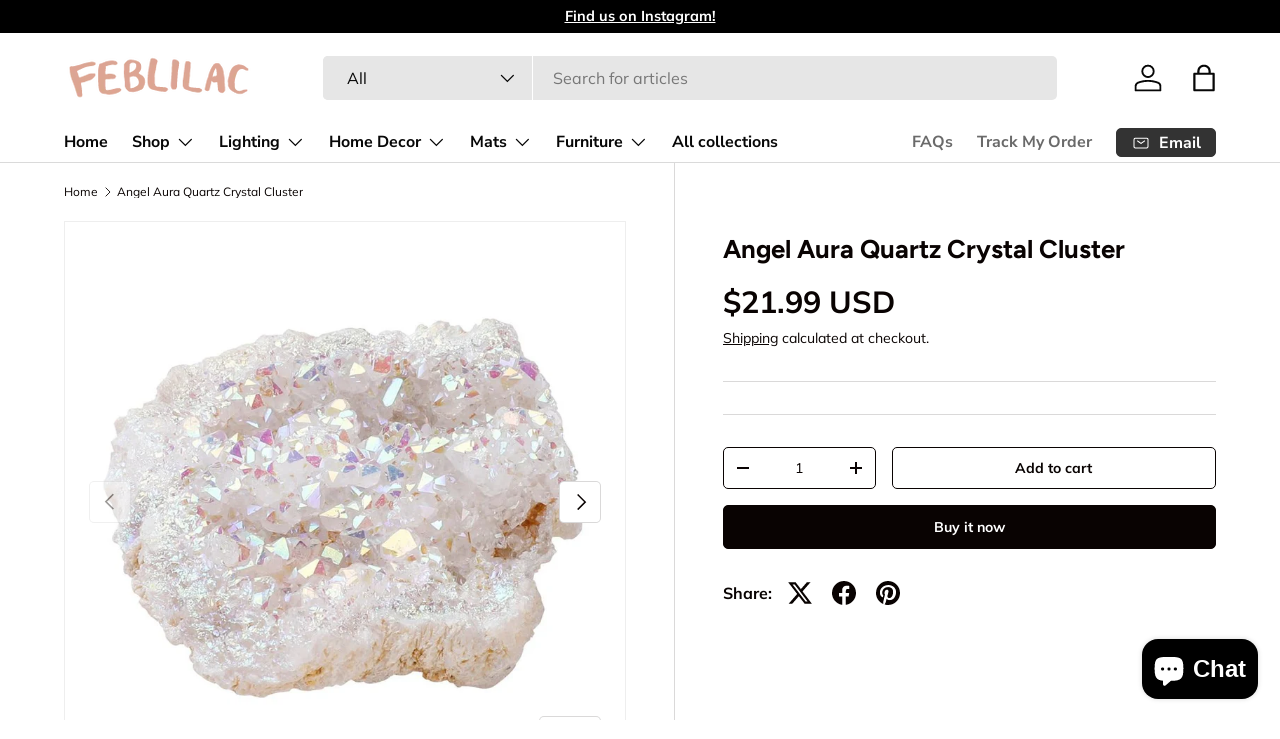

--- FILE ---
content_type: text/html; charset=utf-8
request_url: https://feblilac.store/products/angel-aura-quartz-crystal-cluster
body_size: 42041
content:
<!doctype html>
<html class="no-js" lang="en" dir="ltr">
<head><meta charset="utf-8">
<meta name="viewport" content="width=device-width,initial-scale=1">
<title>Angel Aura Quartz Crystal Cluster &ndash; Feblilac Store</title><link rel="canonical" href="https://feblilac.store/products/angel-aura-quartz-crystal-cluster"><link rel="icon" href="//feblilac.store/cdn/shop/files/ico-1.png?crop=center&height=48&v=1709793471&width=48" type="image/png">
  <link rel="apple-touch-icon" href="//feblilac.store/cdn/shop/files/ico-1.png?crop=center&height=180&v=1709793471&width=180"><meta name="description" content="About: Angel Aura Quartz Clusters watch over you like guardians from the universe, protecting your aura and bringing positivity into your energetic field. These clusters create a bubble of peace, tranquility and affirmation around you that blocks stress from entering your spiritual space. In brightening your outlook, A"><meta property="og:site_name" content="Feblilac Store">
<meta property="og:url" content="https://feblilac.store/products/angel-aura-quartz-crystal-cluster">
<meta property="og:title" content="Angel Aura Quartz Crystal Cluster">
<meta property="og:type" content="product">
<meta property="og:description" content="About: Angel Aura Quartz Clusters watch over you like guardians from the universe, protecting your aura and bringing positivity into your energetic field. These clusters create a bubble of peace, tranquility and affirmation around you that blocks stress from entering your spiritual space. In brightening your outlook, A"><meta property="og:image" content="http://feblilac.store/cdn/shop/products/wickedafstore-angel-aura-quartz-crystal-cluster-38410038149375.jpg?crop=center&height=1200&v=1671176348&width=1200">
  <meta property="og:image:secure_url" content="https://feblilac.store/cdn/shop/products/wickedafstore-angel-aura-quartz-crystal-cluster-38410038149375.jpg?crop=center&height=1200&v=1671176348&width=1200">
  <meta property="og:image:width" content="1000">
  <meta property="og:image:height" content="1000"><meta property="og:price:amount" content="21.99">
  <meta property="og:price:currency" content="USD"><meta name="twitter:card" content="summary_large_image">
<meta name="twitter:title" content="Angel Aura Quartz Crystal Cluster">
<meta name="twitter:description" content="About: Angel Aura Quartz Clusters watch over you like guardians from the universe, protecting your aura and bringing positivity into your energetic field. These clusters create a bubble of peace, tranquility and affirmation around you that blocks stress from entering your spiritual space. In brightening your outlook, A">
<link rel="preload" href="//feblilac.store/cdn/shop/t/12/assets/main.css?v=131442039570320275011706204001" as="style"><style data-shopify>
@font-face {
  font-family: Muli;
  font-weight: 400;
  font-style: normal;
  font-display: swap;
  src: url("//feblilac.store/cdn/fonts/muli/muli_n4.e949947cfff05efcc994b2e2db40359a04fa9a92.woff2") format("woff2"),
       url("//feblilac.store/cdn/fonts/muli/muli_n4.35355e4a0c27c9bc94d9af3f9bcb586d8229277a.woff") format("woff");
}
@font-face {
  font-family: Muli;
  font-weight: 700;
  font-style: normal;
  font-display: swap;
  src: url("//feblilac.store/cdn/fonts/muli/muli_n7.c8c44d0404947d89610714223e630c4cbe005587.woff2") format("woff2"),
       url("//feblilac.store/cdn/fonts/muli/muli_n7.4cbcffea6175d46b4d67e9408244a5b38c2ac568.woff") format("woff");
}
@font-face {
  font-family: Muli;
  font-weight: 400;
  font-style: italic;
  font-display: swap;
  src: url("//feblilac.store/cdn/fonts/muli/muli_i4.c0a1ea800bab5884ab82e4eb25a6bd25121bd08c.woff2") format("woff2"),
       url("//feblilac.store/cdn/fonts/muli/muli_i4.a6c39b1b31d876de7f99b3646461aa87120de6ed.woff") format("woff");
}
@font-face {
  font-family: Muli;
  font-weight: 700;
  font-style: italic;
  font-display: swap;
  src: url("//feblilac.store/cdn/fonts/muli/muli_i7.34eedbf231efa20bd065d55f6f71485730632c7b.woff2") format("woff2"),
       url("//feblilac.store/cdn/fonts/muli/muli_i7.2b4df846821493e68344d0b0212997d071bf38b7.woff") format("woff");
}
@font-face {
  font-family: Figtree;
  font-weight: 700;
  font-style: normal;
  font-display: swap;
  src: url("//feblilac.store/cdn/fonts/figtree/figtree_n7.2fd9bfe01586148e644724096c9d75e8c7a90e55.woff2") format("woff2"),
       url("//feblilac.store/cdn/fonts/figtree/figtree_n7.ea05de92d862f9594794ab281c4c3a67501ef5fc.woff") format("woff");
}
@font-face {
  font-family: "Nunito Sans";
  font-weight: 700;
  font-style: normal;
  font-display: swap;
  src: url("//feblilac.store/cdn/fonts/nunito_sans/nunitosans_n7.25d963ed46da26098ebeab731e90d8802d989fa5.woff2") format("woff2"),
       url("//feblilac.store/cdn/fonts/nunito_sans/nunitosans_n7.d32e3219b3d2ec82285d3027bd673efc61a996c8.woff") format("woff");
}
:root {
      --bg-color: 255 255 255 / 1.0;
      --bg-color-og: 255 255 255 / 1.0;
      --heading-color: 9 3 2;
      --text-color: 9 3 2;
      --text-color-og: 9 3 2;
      --scrollbar-color: 9 3 2;
      --link-color: 9 3 2;
      --link-color-og: 9 3 2;
      --star-color: 103 170 249;--swatch-border-color-default: 206 205 204;
        --swatch-border-color-active: 132 129 129;
        --swatch-card-size: 24px;
        --swatch-variant-picker-size: 64px;--color-scheme-1-bg: 242 242 242 / 1.0;
      --color-scheme-1-grad: ;
      --color-scheme-1-heading: 9 3 2;
      --color-scheme-1-text: 9 3 2;
      --color-scheme-1-btn-bg: 9 3 2;
      --color-scheme-1-btn-text: 255 255 255;
      --color-scheme-1-btn-bg-hover: 54 48 47;--color-scheme-2-bg: 73 93 99 / 1.0;
      --color-scheme-2-grad: ;
      --color-scheme-2-heading: 255 255 255;
      --color-scheme-2-text: 255 255 255;
      --color-scheme-2-btn-bg: 255 255 255;
      --color-scheme-2-btn-text: 9 3 2;
      --color-scheme-2-btn-bg-hover: 226 225 225;--color-scheme-3-bg: 250 200 205 / 1.0;
      --color-scheme-3-grad: ;
      --color-scheme-3-heading: 9 3 2;
      --color-scheme-3-text: 9 3 2;
      --color-scheme-3-btn-bg: 9 3 2;
      --color-scheme-3-btn-text: 255 255 255;
      --color-scheme-3-btn-bg-hover: 54 48 47;

      --drawer-bg-color: 255 255 255 / 1.0;
      --drawer-text-color: 9 3 2;

      --panel-bg-color: 242 242 242 / 1.0;
      --panel-heading-color: 9 3 2;
      --panel-text-color: 9 3 2;

      --in-stock-text-color: 44 126 63;
      --low-stock-text-color: 210 134 26;
      --very-low-stock-text-color: 180 12 28;
      --no-stock-text-color: 119 119 119;
      --no-stock-backordered-text-color: 119 119 119;

      --error-bg-color: 252 237 238;
      --error-text-color: 180 12 28;
      --success-bg-color: 232 246 234;
      --success-text-color: 44 126 63;
      --info-bg-color: 228 237 250;
      --info-text-color: 26 102 210;

      --heading-font-family: Figtree, sans-serif;
      --heading-font-style: normal;
      --heading-font-weight: 700;
      --heading-scale-start: 6;

      --navigation-font-family: "Nunito Sans", sans-serif;
      --navigation-font-style: normal;
      --navigation-font-weight: 700;--heading-text-transform: none;
--subheading-text-transform: none;
      --body-font-family: Muli, sans-serif;
      --body-font-style: normal;
      --body-font-weight: 400;
      --body-font-size: 16;

      --section-gap: 64;
      --heading-gap: calc(8 * var(--space-unit));--grid-column-gap: 20px;--btn-bg-color: 9 3 2;
      --btn-bg-hover-color: 54 48 47;
      --btn-text-color: 255 255 255;
      --btn-bg-color-og: 9 3 2;
      --btn-text-color-og: 255 255 255;
      --btn-alt-bg-color: 255 255 255;
      --btn-alt-bg-alpha: 1.0;
      --btn-alt-text-color: 9 3 2;
      --btn-border-width: 1px;
      --btn-padding-y: 12px;

      
      --btn-border-radius: 5px;
      

      --btn-lg-border-radius: 50%;
      --btn-icon-border-radius: 50%;
      --input-with-btn-inner-radius: var(--btn-border-radius);

      --input-bg-color: 255 255 255 / 1.0;
      --input-text-color: 9 3 2;
      --input-border-width: 1px;
      --input-border-radius: 4px;
      --textarea-border-radius: 4px;
      --input-border-radius: 5px;
      --input-bg-color-diff-3: #f7f7f7;
      --input-bg-color-diff-6: #f0f0f0;

      --modal-border-radius: 4px;
      --modal-overlay-color: 0 0 0;
      --modal-overlay-opacity: 0.4;
      --drawer-border-radius: 4px;
      --overlay-border-radius: 4px;--custom-label-bg-color: 35 2 46;
      --custom-label-text-color: 255 255 255;--sale-label-bg-color: 247 23 53;
      --sale-label-text-color: 255 255 255;--sold-out-label-bg-color: 73 93 99;
      --sold-out-label-text-color: 255 255 255;--new-label-bg-color: 250 200 205;
      --new-label-text-color: 9 3 2;--preorder-label-bg-color: 103 170 249;
      --preorder-label-text-color: 255 255 255;

      --page-width: 1590px;
      --gutter-sm: 20px;
      --gutter-md: 32px;
      --gutter-lg: 64px;

      --payment-terms-bg-color: #ffffff;

      --coll-card-bg-color: #f7f7f7;
      --coll-card-border-color: rgba(0,0,0,0);
        
          --aos-animate-duration: 0.6s;
        

        
          --aos-min-width: 0;
        
      

      --reading-width: 48em;
    }

    @media (max-width: 769px) {
      :root {
        --reading-width: 36em;
      }
    }
  </style><link rel="stylesheet" href="//feblilac.store/cdn/shop/t/12/assets/main.css?v=131442039570320275011706204001">
  <script src="//feblilac.store/cdn/shop/t/12/assets/main.js?v=15196979400931759961706204001" defer="defer"></script><link rel="preload" href="//feblilac.store/cdn/fonts/muli/muli_n4.e949947cfff05efcc994b2e2db40359a04fa9a92.woff2" as="font" type="font/woff2" crossorigin fetchpriority="high"><link rel="preload" href="//feblilac.store/cdn/fonts/figtree/figtree_n7.2fd9bfe01586148e644724096c9d75e8c7a90e55.woff2" as="font" type="font/woff2" crossorigin fetchpriority="high"><script>window.performance && window.performance.mark && window.performance.mark('shopify.content_for_header.start');</script><meta name="google-site-verification" content="_l4pRu3HpAt79vzWzDmkDsEfdeIrdAJm2TErJMh4Ir0">
<meta id="shopify-digital-wallet" name="shopify-digital-wallet" content="/56925978831/digital_wallets/dialog">
<meta name="shopify-checkout-api-token" content="3c100d2a975e3ea242d823df678779a8">
<meta id="in-context-paypal-metadata" data-shop-id="56925978831" data-venmo-supported="true" data-environment="production" data-locale="en_US" data-paypal-v4="true" data-currency="USD">
<link rel="alternate" hreflang="x-default" href="https://feblilac.store/products/angel-aura-quartz-crystal-cluster">
<link rel="alternate" hreflang="en" href="https://feblilac.store/products/angel-aura-quartz-crystal-cluster">
<link rel="alternate" hreflang="fr" href="https://feblilac.store/fr/products/angel-aura-quartz-crystal-cluster">
<link rel="alternate" hreflang="de" href="https://feblilac.store/de/products/angel-aura-quartz-crystal-cluster">
<link rel="alternate" type="application/json+oembed" href="https://feblilac.store/products/angel-aura-quartz-crystal-cluster.oembed">
<script async="async" src="/checkouts/internal/preloads.js?locale=en-US"></script>
<script id="shopify-features" type="application/json">{"accessToken":"3c100d2a975e3ea242d823df678779a8","betas":["rich-media-storefront-analytics"],"domain":"feblilac.store","predictiveSearch":true,"shopId":56925978831,"locale":"en"}</script>
<script>var Shopify = Shopify || {};
Shopify.shop = "feblilac.myshopify.com";
Shopify.locale = "en";
Shopify.currency = {"active":"USD","rate":"1.0"};
Shopify.country = "US";
Shopify.theme = {"name":"Enterprise","id":129104904399,"schema_name":"Enterprise","schema_version":"1.4.2","theme_store_id":1657,"role":"main"};
Shopify.theme.handle = "null";
Shopify.theme.style = {"id":null,"handle":null};
Shopify.cdnHost = "feblilac.store/cdn";
Shopify.routes = Shopify.routes || {};
Shopify.routes.root = "/";</script>
<script type="module">!function(o){(o.Shopify=o.Shopify||{}).modules=!0}(window);</script>
<script>!function(o){function n(){var o=[];function n(){o.push(Array.prototype.slice.apply(arguments))}return n.q=o,n}var t=o.Shopify=o.Shopify||{};t.loadFeatures=n(),t.autoloadFeatures=n()}(window);</script>
<script id="shop-js-analytics" type="application/json">{"pageType":"product"}</script>
<script defer="defer" async type="module" src="//feblilac.store/cdn/shopifycloud/shop-js/modules/v2/client.init-shop-cart-sync_BdyHc3Nr.en.esm.js"></script>
<script defer="defer" async type="module" src="//feblilac.store/cdn/shopifycloud/shop-js/modules/v2/chunk.common_Daul8nwZ.esm.js"></script>
<script type="module">
  await import("//feblilac.store/cdn/shopifycloud/shop-js/modules/v2/client.init-shop-cart-sync_BdyHc3Nr.en.esm.js");
await import("//feblilac.store/cdn/shopifycloud/shop-js/modules/v2/chunk.common_Daul8nwZ.esm.js");

  window.Shopify.SignInWithShop?.initShopCartSync?.({"fedCMEnabled":true,"windoidEnabled":true});

</script>
<script id="__st">var __st={"a":56925978831,"offset":-28800,"reqid":"19d4ac5c-11bb-4060-bc87-2582ec345479-1768980336","pageurl":"feblilac.store\/products\/angel-aura-quartz-crystal-cluster","u":"114e6a6d54b3","p":"product","rtyp":"product","rid":7152226795727};</script>
<script>window.ShopifyPaypalV4VisibilityTracking = true;</script>
<script id="captcha-bootstrap">!function(){'use strict';const t='contact',e='account',n='new_comment',o=[[t,t],['blogs',n],['comments',n],[t,'customer']],c=[[e,'customer_login'],[e,'guest_login'],[e,'recover_customer_password'],[e,'create_customer']],r=t=>t.map((([t,e])=>`form[action*='/${t}']:not([data-nocaptcha='true']) input[name='form_type'][value='${e}']`)).join(','),a=t=>()=>t?[...document.querySelectorAll(t)].map((t=>t.form)):[];function s(){const t=[...o],e=r(t);return a(e)}const i='password',u='form_key',d=['recaptcha-v3-token','g-recaptcha-response','h-captcha-response',i],f=()=>{try{return window.sessionStorage}catch{return}},m='__shopify_v',_=t=>t.elements[u];function p(t,e,n=!1){try{const o=window.sessionStorage,c=JSON.parse(o.getItem(e)),{data:r}=function(t){const{data:e,action:n}=t;return t[m]||n?{data:e,action:n}:{data:t,action:n}}(c);for(const[e,n]of Object.entries(r))t.elements[e]&&(t.elements[e].value=n);n&&o.removeItem(e)}catch(o){console.error('form repopulation failed',{error:o})}}const l='form_type',E='cptcha';function T(t){t.dataset[E]=!0}const w=window,h=w.document,L='Shopify',v='ce_forms',y='captcha';let A=!1;((t,e)=>{const n=(g='f06e6c50-85a8-45c8-87d0-21a2b65856fe',I='https://cdn.shopify.com/shopifycloud/storefront-forms-hcaptcha/ce_storefront_forms_captcha_hcaptcha.v1.5.2.iife.js',D={infoText:'Protected by hCaptcha',privacyText:'Privacy',termsText:'Terms'},(t,e,n)=>{const o=w[L][v],c=o.bindForm;if(c)return c(t,g,e,D).then(n);var r;o.q.push([[t,g,e,D],n]),r=I,A||(h.body.append(Object.assign(h.createElement('script'),{id:'captcha-provider',async:!0,src:r})),A=!0)});var g,I,D;w[L]=w[L]||{},w[L][v]=w[L][v]||{},w[L][v].q=[],w[L][y]=w[L][y]||{},w[L][y].protect=function(t,e){n(t,void 0,e),T(t)},Object.freeze(w[L][y]),function(t,e,n,w,h,L){const[v,y,A,g]=function(t,e,n){const i=e?o:[],u=t?c:[],d=[...i,...u],f=r(d),m=r(i),_=r(d.filter((([t,e])=>n.includes(e))));return[a(f),a(m),a(_),s()]}(w,h,L),I=t=>{const e=t.target;return e instanceof HTMLFormElement?e:e&&e.form},D=t=>v().includes(t);t.addEventListener('submit',(t=>{const e=I(t);if(!e)return;const n=D(e)&&!e.dataset.hcaptchaBound&&!e.dataset.recaptchaBound,o=_(e),c=g().includes(e)&&(!o||!o.value);(n||c)&&t.preventDefault(),c&&!n&&(function(t){try{if(!f())return;!function(t){const e=f();if(!e)return;const n=_(t);if(!n)return;const o=n.value;o&&e.removeItem(o)}(t);const e=Array.from(Array(32),(()=>Math.random().toString(36)[2])).join('');!function(t,e){_(t)||t.append(Object.assign(document.createElement('input'),{type:'hidden',name:u})),t.elements[u].value=e}(t,e),function(t,e){const n=f();if(!n)return;const o=[...t.querySelectorAll(`input[type='${i}']`)].map((({name:t})=>t)),c=[...d,...o],r={};for(const[a,s]of new FormData(t).entries())c.includes(a)||(r[a]=s);n.setItem(e,JSON.stringify({[m]:1,action:t.action,data:r}))}(t,e)}catch(e){console.error('failed to persist form',e)}}(e),e.submit())}));const S=(t,e)=>{t&&!t.dataset[E]&&(n(t,e.some((e=>e===t))),T(t))};for(const o of['focusin','change'])t.addEventListener(o,(t=>{const e=I(t);D(e)&&S(e,y())}));const B=e.get('form_key'),M=e.get(l),P=B&&M;t.addEventListener('DOMContentLoaded',(()=>{const t=y();if(P)for(const e of t)e.elements[l].value===M&&p(e,B);[...new Set([...A(),...v().filter((t=>'true'===t.dataset.shopifyCaptcha))])].forEach((e=>S(e,t)))}))}(h,new URLSearchParams(w.location.search),n,t,e,['guest_login'])})(!0,!0)}();</script>
<script integrity="sha256-4kQ18oKyAcykRKYeNunJcIwy7WH5gtpwJnB7kiuLZ1E=" data-source-attribution="shopify.loadfeatures" defer="defer" src="//feblilac.store/cdn/shopifycloud/storefront/assets/storefront/load_feature-a0a9edcb.js" crossorigin="anonymous"></script>
<script data-source-attribution="shopify.dynamic_checkout.dynamic.init">var Shopify=Shopify||{};Shopify.PaymentButton=Shopify.PaymentButton||{isStorefrontPortableWallets:!0,init:function(){window.Shopify.PaymentButton.init=function(){};var t=document.createElement("script");t.src="https://feblilac.store/cdn/shopifycloud/portable-wallets/latest/portable-wallets.en.js",t.type="module",document.head.appendChild(t)}};
</script>
<script data-source-attribution="shopify.dynamic_checkout.buyer_consent">
  function portableWalletsHideBuyerConsent(e){var t=document.getElementById("shopify-buyer-consent"),n=document.getElementById("shopify-subscription-policy-button");t&&n&&(t.classList.add("hidden"),t.setAttribute("aria-hidden","true"),n.removeEventListener("click",e))}function portableWalletsShowBuyerConsent(e){var t=document.getElementById("shopify-buyer-consent"),n=document.getElementById("shopify-subscription-policy-button");t&&n&&(t.classList.remove("hidden"),t.removeAttribute("aria-hidden"),n.addEventListener("click",e))}window.Shopify?.PaymentButton&&(window.Shopify.PaymentButton.hideBuyerConsent=portableWalletsHideBuyerConsent,window.Shopify.PaymentButton.showBuyerConsent=portableWalletsShowBuyerConsent);
</script>
<script>
  function portableWalletsCleanup(e){e&&e.src&&console.error("Failed to load portable wallets script "+e.src);var t=document.querySelectorAll("shopify-accelerated-checkout .shopify-payment-button__skeleton, shopify-accelerated-checkout-cart .wallet-cart-button__skeleton"),e=document.getElementById("shopify-buyer-consent");for(let e=0;e<t.length;e++)t[e].remove();e&&e.remove()}function portableWalletsNotLoadedAsModule(e){e instanceof ErrorEvent&&"string"==typeof e.message&&e.message.includes("import.meta")&&"string"==typeof e.filename&&e.filename.includes("portable-wallets")&&(window.removeEventListener("error",portableWalletsNotLoadedAsModule),window.Shopify.PaymentButton.failedToLoad=e,"loading"===document.readyState?document.addEventListener("DOMContentLoaded",window.Shopify.PaymentButton.init):window.Shopify.PaymentButton.init())}window.addEventListener("error",portableWalletsNotLoadedAsModule);
</script>

<script type="module" src="https://feblilac.store/cdn/shopifycloud/portable-wallets/latest/portable-wallets.en.js" onError="portableWalletsCleanup(this)" crossorigin="anonymous"></script>
<script nomodule>
  document.addEventListener("DOMContentLoaded", portableWalletsCleanup);
</script>

<link id="shopify-accelerated-checkout-styles" rel="stylesheet" media="screen" href="https://feblilac.store/cdn/shopifycloud/portable-wallets/latest/accelerated-checkout-backwards-compat.css" crossorigin="anonymous">
<style id="shopify-accelerated-checkout-cart">
        #shopify-buyer-consent {
  margin-top: 1em;
  display: inline-block;
  width: 100%;
}

#shopify-buyer-consent.hidden {
  display: none;
}

#shopify-subscription-policy-button {
  background: none;
  border: none;
  padding: 0;
  text-decoration: underline;
  font-size: inherit;
  cursor: pointer;
}

#shopify-subscription-policy-button::before {
  box-shadow: none;
}

      </style>
<script id="sections-script" data-sections="header,footer" defer="defer" src="//feblilac.store/cdn/shop/t/12/compiled_assets/scripts.js?v=1506"></script>
<script>window.performance && window.performance.mark && window.performance.mark('shopify.content_for_header.end');</script>
<script src="//feblilac.store/cdn/shop/t/12/assets/blur-messages.js?v=98620774460636405321701776371" defer="defer"></script>
    <script src="//feblilac.store/cdn/shop/t/12/assets/animate-on-scroll.js?v=15249566486942820451701776371" defer="defer"></script>
    <link rel="stylesheet" href="//feblilac.store/cdn/shop/t/12/assets/animate-on-scroll.css?v=116194678796051782541701776371">
  

  <script>document.documentElement.className = document.documentElement.className.replace('no-js', 'js');</script><!-- CC Custom Head Start --><!-- CC Custom Head End --><script src="https://cdn.shopify.com/extensions/e8878072-2f6b-4e89-8082-94b04320908d/inbox-1254/assets/inbox-chat-loader.js" type="text/javascript" defer="defer"></script>
<link href="https://monorail-edge.shopifysvc.com" rel="dns-prefetch">
<script>(function(){if ("sendBeacon" in navigator && "performance" in window) {try {var session_token_from_headers = performance.getEntriesByType('navigation')[0].serverTiming.find(x => x.name == '_s').description;} catch {var session_token_from_headers = undefined;}var session_cookie_matches = document.cookie.match(/_shopify_s=([^;]*)/);var session_token_from_cookie = session_cookie_matches && session_cookie_matches.length === 2 ? session_cookie_matches[1] : "";var session_token = session_token_from_headers || session_token_from_cookie || "";function handle_abandonment_event(e) {var entries = performance.getEntries().filter(function(entry) {return /monorail-edge.shopifysvc.com/.test(entry.name);});if (!window.abandonment_tracked && entries.length === 0) {window.abandonment_tracked = true;var currentMs = Date.now();var navigation_start = performance.timing.navigationStart;var payload = {shop_id: 56925978831,url: window.location.href,navigation_start,duration: currentMs - navigation_start,session_token,page_type: "product"};window.navigator.sendBeacon("https://monorail-edge.shopifysvc.com/v1/produce", JSON.stringify({schema_id: "online_store_buyer_site_abandonment/1.1",payload: payload,metadata: {event_created_at_ms: currentMs,event_sent_at_ms: currentMs}}));}}window.addEventListener('pagehide', handle_abandonment_event);}}());</script>
<script id="web-pixels-manager-setup">(function e(e,d,r,n,o){if(void 0===o&&(o={}),!Boolean(null===(a=null===(i=window.Shopify)||void 0===i?void 0:i.analytics)||void 0===a?void 0:a.replayQueue)){var i,a;window.Shopify=window.Shopify||{};var t=window.Shopify;t.analytics=t.analytics||{};var s=t.analytics;s.replayQueue=[],s.publish=function(e,d,r){return s.replayQueue.push([e,d,r]),!0};try{self.performance.mark("wpm:start")}catch(e){}var l=function(){var e={modern:/Edge?\/(1{2}[4-9]|1[2-9]\d|[2-9]\d{2}|\d{4,})\.\d+(\.\d+|)|Firefox\/(1{2}[4-9]|1[2-9]\d|[2-9]\d{2}|\d{4,})\.\d+(\.\d+|)|Chrom(ium|e)\/(9{2}|\d{3,})\.\d+(\.\d+|)|(Maci|X1{2}).+ Version\/(15\.\d+|(1[6-9]|[2-9]\d|\d{3,})\.\d+)([,.]\d+|)( \(\w+\)|)( Mobile\/\w+|) Safari\/|Chrome.+OPR\/(9{2}|\d{3,})\.\d+\.\d+|(CPU[ +]OS|iPhone[ +]OS|CPU[ +]iPhone|CPU IPhone OS|CPU iPad OS)[ +]+(15[._]\d+|(1[6-9]|[2-9]\d|\d{3,})[._]\d+)([._]\d+|)|Android:?[ /-](13[3-9]|1[4-9]\d|[2-9]\d{2}|\d{4,})(\.\d+|)(\.\d+|)|Android.+Firefox\/(13[5-9]|1[4-9]\d|[2-9]\d{2}|\d{4,})\.\d+(\.\d+|)|Android.+Chrom(ium|e)\/(13[3-9]|1[4-9]\d|[2-9]\d{2}|\d{4,})\.\d+(\.\d+|)|SamsungBrowser\/([2-9]\d|\d{3,})\.\d+/,legacy:/Edge?\/(1[6-9]|[2-9]\d|\d{3,})\.\d+(\.\d+|)|Firefox\/(5[4-9]|[6-9]\d|\d{3,})\.\d+(\.\d+|)|Chrom(ium|e)\/(5[1-9]|[6-9]\d|\d{3,})\.\d+(\.\d+|)([\d.]+$|.*Safari\/(?![\d.]+ Edge\/[\d.]+$))|(Maci|X1{2}).+ Version\/(10\.\d+|(1[1-9]|[2-9]\d|\d{3,})\.\d+)([,.]\d+|)( \(\w+\)|)( Mobile\/\w+|) Safari\/|Chrome.+OPR\/(3[89]|[4-9]\d|\d{3,})\.\d+\.\d+|(CPU[ +]OS|iPhone[ +]OS|CPU[ +]iPhone|CPU IPhone OS|CPU iPad OS)[ +]+(10[._]\d+|(1[1-9]|[2-9]\d|\d{3,})[._]\d+)([._]\d+|)|Android:?[ /-](13[3-9]|1[4-9]\d|[2-9]\d{2}|\d{4,})(\.\d+|)(\.\d+|)|Mobile Safari.+OPR\/([89]\d|\d{3,})\.\d+\.\d+|Android.+Firefox\/(13[5-9]|1[4-9]\d|[2-9]\d{2}|\d{4,})\.\d+(\.\d+|)|Android.+Chrom(ium|e)\/(13[3-9]|1[4-9]\d|[2-9]\d{2}|\d{4,})\.\d+(\.\d+|)|Android.+(UC? ?Browser|UCWEB|U3)[ /]?(15\.([5-9]|\d{2,})|(1[6-9]|[2-9]\d|\d{3,})\.\d+)\.\d+|SamsungBrowser\/(5\.\d+|([6-9]|\d{2,})\.\d+)|Android.+MQ{2}Browser\/(14(\.(9|\d{2,})|)|(1[5-9]|[2-9]\d|\d{3,})(\.\d+|))(\.\d+|)|K[Aa][Ii]OS\/(3\.\d+|([4-9]|\d{2,})\.\d+)(\.\d+|)/},d=e.modern,r=e.legacy,n=navigator.userAgent;return n.match(d)?"modern":n.match(r)?"legacy":"unknown"}(),u="modern"===l?"modern":"legacy",c=(null!=n?n:{modern:"",legacy:""})[u],f=function(e){return[e.baseUrl,"/wpm","/b",e.hashVersion,"modern"===e.buildTarget?"m":"l",".js"].join("")}({baseUrl:d,hashVersion:r,buildTarget:u}),m=function(e){var d=e.version,r=e.bundleTarget,n=e.surface,o=e.pageUrl,i=e.monorailEndpoint;return{emit:function(e){var a=e.status,t=e.errorMsg,s=(new Date).getTime(),l=JSON.stringify({metadata:{event_sent_at_ms:s},events:[{schema_id:"web_pixels_manager_load/3.1",payload:{version:d,bundle_target:r,page_url:o,status:a,surface:n,error_msg:t},metadata:{event_created_at_ms:s}}]});if(!i)return console&&console.warn&&console.warn("[Web Pixels Manager] No Monorail endpoint provided, skipping logging."),!1;try{return self.navigator.sendBeacon.bind(self.navigator)(i,l)}catch(e){}var u=new XMLHttpRequest;try{return u.open("POST",i,!0),u.setRequestHeader("Content-Type","text/plain"),u.send(l),!0}catch(e){return console&&console.warn&&console.warn("[Web Pixels Manager] Got an unhandled error while logging to Monorail."),!1}}}}({version:r,bundleTarget:l,surface:e.surface,pageUrl:self.location.href,monorailEndpoint:e.monorailEndpoint});try{o.browserTarget=l,function(e){var d=e.src,r=e.async,n=void 0===r||r,o=e.onload,i=e.onerror,a=e.sri,t=e.scriptDataAttributes,s=void 0===t?{}:t,l=document.createElement("script"),u=document.querySelector("head"),c=document.querySelector("body");if(l.async=n,l.src=d,a&&(l.integrity=a,l.crossOrigin="anonymous"),s)for(var f in s)if(Object.prototype.hasOwnProperty.call(s,f))try{l.dataset[f]=s[f]}catch(e){}if(o&&l.addEventListener("load",o),i&&l.addEventListener("error",i),u)u.appendChild(l);else{if(!c)throw new Error("Did not find a head or body element to append the script");c.appendChild(l)}}({src:f,async:!0,onload:function(){if(!function(){var e,d;return Boolean(null===(d=null===(e=window.Shopify)||void 0===e?void 0:e.analytics)||void 0===d?void 0:d.initialized)}()){var d=window.webPixelsManager.init(e)||void 0;if(d){var r=window.Shopify.analytics;r.replayQueue.forEach((function(e){var r=e[0],n=e[1],o=e[2];d.publishCustomEvent(r,n,o)})),r.replayQueue=[],r.publish=d.publishCustomEvent,r.visitor=d.visitor,r.initialized=!0}}},onerror:function(){return m.emit({status:"failed",errorMsg:"".concat(f," has failed to load")})},sri:function(e){var d=/^sha384-[A-Za-z0-9+/=]+$/;return"string"==typeof e&&d.test(e)}(c)?c:"",scriptDataAttributes:o}),m.emit({status:"loading"})}catch(e){m.emit({status:"failed",errorMsg:(null==e?void 0:e.message)||"Unknown error"})}}})({shopId: 56925978831,storefrontBaseUrl: "https://feblilac.store",extensionsBaseUrl: "https://extensions.shopifycdn.com/cdn/shopifycloud/web-pixels-manager",monorailEndpoint: "https://monorail-edge.shopifysvc.com/unstable/produce_batch",surface: "storefront-renderer",enabledBetaFlags: ["2dca8a86"],webPixelsConfigList: [{"id":"185761999","configuration":"{\"config\":\"{\\\"pixel_id\\\":\\\"G-409PJRKE9E\\\",\\\"target_country\\\":\\\"US\\\",\\\"gtag_events\\\":[{\\\"type\\\":\\\"begin_checkout\\\",\\\"action_label\\\":\\\"G-409PJRKE9E\\\"},{\\\"type\\\":\\\"search\\\",\\\"action_label\\\":\\\"G-409PJRKE9E\\\"},{\\\"type\\\":\\\"view_item\\\",\\\"action_label\\\":[\\\"G-409PJRKE9E\\\",\\\"MC-6QDZH57FXM\\\"]},{\\\"type\\\":\\\"purchase\\\",\\\"action_label\\\":[\\\"G-409PJRKE9E\\\",\\\"MC-6QDZH57FXM\\\"]},{\\\"type\\\":\\\"page_view\\\",\\\"action_label\\\":[\\\"G-409PJRKE9E\\\",\\\"MC-6QDZH57FXM\\\"]},{\\\"type\\\":\\\"add_payment_info\\\",\\\"action_label\\\":\\\"G-409PJRKE9E\\\"},{\\\"type\\\":\\\"add_to_cart\\\",\\\"action_label\\\":\\\"G-409PJRKE9E\\\"}],\\\"enable_monitoring_mode\\\":false}\"}","eventPayloadVersion":"v1","runtimeContext":"OPEN","scriptVersion":"b2a88bafab3e21179ed38636efcd8a93","type":"APP","apiClientId":1780363,"privacyPurposes":[],"dataSharingAdjustments":{"protectedCustomerApprovalScopes":["read_customer_address","read_customer_email","read_customer_name","read_customer_personal_data","read_customer_phone"]}},{"id":"27558095","configuration":"{\"tagID\":\"2612668886826\"}","eventPayloadVersion":"v1","runtimeContext":"STRICT","scriptVersion":"18031546ee651571ed29edbe71a3550b","type":"APP","apiClientId":3009811,"privacyPurposes":["ANALYTICS","MARKETING","SALE_OF_DATA"],"dataSharingAdjustments":{"protectedCustomerApprovalScopes":["read_customer_address","read_customer_email","read_customer_name","read_customer_personal_data","read_customer_phone"]}},{"id":"21070031","eventPayloadVersion":"v1","runtimeContext":"LAX","scriptVersion":"1","type":"CUSTOM","privacyPurposes":["MARKETING"],"name":"Meta pixel (migrated)"},{"id":"29556943","eventPayloadVersion":"v1","runtimeContext":"LAX","scriptVersion":"1","type":"CUSTOM","privacyPurposes":["ANALYTICS"],"name":"Google Analytics tag (migrated)"},{"id":"shopify-app-pixel","configuration":"{}","eventPayloadVersion":"v1","runtimeContext":"STRICT","scriptVersion":"0450","apiClientId":"shopify-pixel","type":"APP","privacyPurposes":["ANALYTICS","MARKETING"]},{"id":"shopify-custom-pixel","eventPayloadVersion":"v1","runtimeContext":"LAX","scriptVersion":"0450","apiClientId":"shopify-pixel","type":"CUSTOM","privacyPurposes":["ANALYTICS","MARKETING"]}],isMerchantRequest: false,initData: {"shop":{"name":"Feblilac Store","paymentSettings":{"currencyCode":"USD"},"myshopifyDomain":"feblilac.myshopify.com","countryCode":"US","storefrontUrl":"https:\/\/feblilac.store"},"customer":null,"cart":null,"checkout":null,"productVariants":[{"price":{"amount":21.99,"currencyCode":"USD"},"product":{"title":"Angel Aura Quartz Crystal Cluster","vendor":"Feblilac Store","id":"7152226795727","untranslatedTitle":"Angel Aura Quartz Crystal Cluster","url":"\/products\/angel-aura-quartz-crystal-cluster","type":""},"id":"42612146012367","image":{"src":"\/\/feblilac.store\/cdn\/shop\/products\/wickedafstore-angel-aura-quartz-crystal-cluster-38410038149375.jpg?v=1671176348"},"sku":"35929222-1pcs-random","title":"Default Title","untranslatedTitle":"Default Title"}],"purchasingCompany":null},},"https://feblilac.store/cdn","fcfee988w5aeb613cpc8e4bc33m6693e112",{"modern":"","legacy":""},{"shopId":"56925978831","storefrontBaseUrl":"https:\/\/feblilac.store","extensionBaseUrl":"https:\/\/extensions.shopifycdn.com\/cdn\/shopifycloud\/web-pixels-manager","surface":"storefront-renderer","enabledBetaFlags":"[\"2dca8a86\"]","isMerchantRequest":"false","hashVersion":"fcfee988w5aeb613cpc8e4bc33m6693e112","publish":"custom","events":"[[\"page_viewed\",{}],[\"product_viewed\",{\"productVariant\":{\"price\":{\"amount\":21.99,\"currencyCode\":\"USD\"},\"product\":{\"title\":\"Angel Aura Quartz Crystal Cluster\",\"vendor\":\"Feblilac Store\",\"id\":\"7152226795727\",\"untranslatedTitle\":\"Angel Aura Quartz Crystal Cluster\",\"url\":\"\/products\/angel-aura-quartz-crystal-cluster\",\"type\":\"\"},\"id\":\"42612146012367\",\"image\":{\"src\":\"\/\/feblilac.store\/cdn\/shop\/products\/wickedafstore-angel-aura-quartz-crystal-cluster-38410038149375.jpg?v=1671176348\"},\"sku\":\"35929222-1pcs-random\",\"title\":\"Default Title\",\"untranslatedTitle\":\"Default Title\"}}]]"});</script><script>
  window.ShopifyAnalytics = window.ShopifyAnalytics || {};
  window.ShopifyAnalytics.meta = window.ShopifyAnalytics.meta || {};
  window.ShopifyAnalytics.meta.currency = 'USD';
  var meta = {"product":{"id":7152226795727,"gid":"gid:\/\/shopify\/Product\/7152226795727","vendor":"Feblilac Store","type":"","handle":"angel-aura-quartz-crystal-cluster","variants":[{"id":42612146012367,"price":2199,"name":"Angel Aura Quartz Crystal Cluster","public_title":null,"sku":"35929222-1pcs-random"}],"remote":false},"page":{"pageType":"product","resourceType":"product","resourceId":7152226795727,"requestId":"19d4ac5c-11bb-4060-bc87-2582ec345479-1768980336"}};
  for (var attr in meta) {
    window.ShopifyAnalytics.meta[attr] = meta[attr];
  }
</script>
<script class="analytics">
  (function () {
    var customDocumentWrite = function(content) {
      var jquery = null;

      if (window.jQuery) {
        jquery = window.jQuery;
      } else if (window.Checkout && window.Checkout.$) {
        jquery = window.Checkout.$;
      }

      if (jquery) {
        jquery('body').append(content);
      }
    };

    var hasLoggedConversion = function(token) {
      if (token) {
        return document.cookie.indexOf('loggedConversion=' + token) !== -1;
      }
      return false;
    }

    var setCookieIfConversion = function(token) {
      if (token) {
        var twoMonthsFromNow = new Date(Date.now());
        twoMonthsFromNow.setMonth(twoMonthsFromNow.getMonth() + 2);

        document.cookie = 'loggedConversion=' + token + '; expires=' + twoMonthsFromNow;
      }
    }

    var trekkie = window.ShopifyAnalytics.lib = window.trekkie = window.trekkie || [];
    if (trekkie.integrations) {
      return;
    }
    trekkie.methods = [
      'identify',
      'page',
      'ready',
      'track',
      'trackForm',
      'trackLink'
    ];
    trekkie.factory = function(method) {
      return function() {
        var args = Array.prototype.slice.call(arguments);
        args.unshift(method);
        trekkie.push(args);
        return trekkie;
      };
    };
    for (var i = 0; i < trekkie.methods.length; i++) {
      var key = trekkie.methods[i];
      trekkie[key] = trekkie.factory(key);
    }
    trekkie.load = function(config) {
      trekkie.config = config || {};
      trekkie.config.initialDocumentCookie = document.cookie;
      var first = document.getElementsByTagName('script')[0];
      var script = document.createElement('script');
      script.type = 'text/javascript';
      script.onerror = function(e) {
        var scriptFallback = document.createElement('script');
        scriptFallback.type = 'text/javascript';
        scriptFallback.onerror = function(error) {
                var Monorail = {
      produce: function produce(monorailDomain, schemaId, payload) {
        var currentMs = new Date().getTime();
        var event = {
          schema_id: schemaId,
          payload: payload,
          metadata: {
            event_created_at_ms: currentMs,
            event_sent_at_ms: currentMs
          }
        };
        return Monorail.sendRequest("https://" + monorailDomain + "/v1/produce", JSON.stringify(event));
      },
      sendRequest: function sendRequest(endpointUrl, payload) {
        // Try the sendBeacon API
        if (window && window.navigator && typeof window.navigator.sendBeacon === 'function' && typeof window.Blob === 'function' && !Monorail.isIos12()) {
          var blobData = new window.Blob([payload], {
            type: 'text/plain'
          });

          if (window.navigator.sendBeacon(endpointUrl, blobData)) {
            return true;
          } // sendBeacon was not successful

        } // XHR beacon

        var xhr = new XMLHttpRequest();

        try {
          xhr.open('POST', endpointUrl);
          xhr.setRequestHeader('Content-Type', 'text/plain');
          xhr.send(payload);
        } catch (e) {
          console.log(e);
        }

        return false;
      },
      isIos12: function isIos12() {
        return window.navigator.userAgent.lastIndexOf('iPhone; CPU iPhone OS 12_') !== -1 || window.navigator.userAgent.lastIndexOf('iPad; CPU OS 12_') !== -1;
      }
    };
    Monorail.produce('monorail-edge.shopifysvc.com',
      'trekkie_storefront_load_errors/1.1',
      {shop_id: 56925978831,
      theme_id: 129104904399,
      app_name: "storefront",
      context_url: window.location.href,
      source_url: "//feblilac.store/cdn/s/trekkie.storefront.cd680fe47e6c39ca5d5df5f0a32d569bc48c0f27.min.js"});

        };
        scriptFallback.async = true;
        scriptFallback.src = '//feblilac.store/cdn/s/trekkie.storefront.cd680fe47e6c39ca5d5df5f0a32d569bc48c0f27.min.js';
        first.parentNode.insertBefore(scriptFallback, first);
      };
      script.async = true;
      script.src = '//feblilac.store/cdn/s/trekkie.storefront.cd680fe47e6c39ca5d5df5f0a32d569bc48c0f27.min.js';
      first.parentNode.insertBefore(script, first);
    };
    trekkie.load(
      {"Trekkie":{"appName":"storefront","development":false,"defaultAttributes":{"shopId":56925978831,"isMerchantRequest":null,"themeId":129104904399,"themeCityHash":"16004222144102449448","contentLanguage":"en","currency":"USD","eventMetadataId":"dfa238d6-b631-4122-81f0-33ae27579f59"},"isServerSideCookieWritingEnabled":true,"monorailRegion":"shop_domain","enabledBetaFlags":["65f19447"]},"Session Attribution":{},"S2S":{"facebookCapiEnabled":false,"source":"trekkie-storefront-renderer","apiClientId":580111}}
    );

    var loaded = false;
    trekkie.ready(function() {
      if (loaded) return;
      loaded = true;

      window.ShopifyAnalytics.lib = window.trekkie;

      var originalDocumentWrite = document.write;
      document.write = customDocumentWrite;
      try { window.ShopifyAnalytics.merchantGoogleAnalytics.call(this); } catch(error) {};
      document.write = originalDocumentWrite;

      window.ShopifyAnalytics.lib.page(null,{"pageType":"product","resourceType":"product","resourceId":7152226795727,"requestId":"19d4ac5c-11bb-4060-bc87-2582ec345479-1768980336","shopifyEmitted":true});

      var match = window.location.pathname.match(/checkouts\/(.+)\/(thank_you|post_purchase)/)
      var token = match? match[1]: undefined;
      if (!hasLoggedConversion(token)) {
        setCookieIfConversion(token);
        window.ShopifyAnalytics.lib.track("Viewed Product",{"currency":"USD","variantId":42612146012367,"productId":7152226795727,"productGid":"gid:\/\/shopify\/Product\/7152226795727","name":"Angel Aura Quartz Crystal Cluster","price":"21.99","sku":"35929222-1pcs-random","brand":"Feblilac Store","variant":null,"category":"","nonInteraction":true,"remote":false},undefined,undefined,{"shopifyEmitted":true});
      window.ShopifyAnalytics.lib.track("monorail:\/\/trekkie_storefront_viewed_product\/1.1",{"currency":"USD","variantId":42612146012367,"productId":7152226795727,"productGid":"gid:\/\/shopify\/Product\/7152226795727","name":"Angel Aura Quartz Crystal Cluster","price":"21.99","sku":"35929222-1pcs-random","brand":"Feblilac Store","variant":null,"category":"","nonInteraction":true,"remote":false,"referer":"https:\/\/feblilac.store\/products\/angel-aura-quartz-crystal-cluster"});
      }
    });


        var eventsListenerScript = document.createElement('script');
        eventsListenerScript.async = true;
        eventsListenerScript.src = "//feblilac.store/cdn/shopifycloud/storefront/assets/shop_events_listener-3da45d37.js";
        document.getElementsByTagName('head')[0].appendChild(eventsListenerScript);

})();</script>
  <script>
  if (!window.ga || (window.ga && typeof window.ga !== 'function')) {
    window.ga = function ga() {
      (window.ga.q = window.ga.q || []).push(arguments);
      if (window.Shopify && window.Shopify.analytics && typeof window.Shopify.analytics.publish === 'function') {
        window.Shopify.analytics.publish("ga_stub_called", {}, {sendTo: "google_osp_migration"});
      }
      console.error("Shopify's Google Analytics stub called with:", Array.from(arguments), "\nSee https://help.shopify.com/manual/promoting-marketing/pixels/pixel-migration#google for more information.");
    };
    if (window.Shopify && window.Shopify.analytics && typeof window.Shopify.analytics.publish === 'function') {
      window.Shopify.analytics.publish("ga_stub_initialized", {}, {sendTo: "google_osp_migration"});
    }
  }
</script>
<script
  defer
  src="https://feblilac.store/cdn/shopifycloud/perf-kit/shopify-perf-kit-3.0.4.min.js"
  data-application="storefront-renderer"
  data-shop-id="56925978831"
  data-render-region="gcp-us-central1"
  data-page-type="product"
  data-theme-instance-id="129104904399"
  data-theme-name="Enterprise"
  data-theme-version="1.4.2"
  data-monorail-region="shop_domain"
  data-resource-timing-sampling-rate="10"
  data-shs="true"
  data-shs-beacon="true"
  data-shs-export-with-fetch="true"
  data-shs-logs-sample-rate="1"
  data-shs-beacon-endpoint="https://feblilac.store/api/collect"
></script>
</head>

<body class="cc-animate-enabled">
  <a class="skip-link btn btn--primary visually-hidden" href="#main-content">Skip to content</a><!-- BEGIN sections: header-group -->
<div id="shopify-section-sections--15486295015631__announcement" class="shopify-section shopify-section-group-header-group cc-announcement">
<link href="//feblilac.store/cdn/shop/t/12/assets/announcement.css?v=64767389152932430921701776371" rel="stylesheet" type="text/css" media="all" />
  <script src="//feblilac.store/cdn/shop/t/12/assets/announcement.js?v=104149175048479582391701776371" defer="defer"></script><style data-shopify>.announcement {
      --announcement-text-color: 255 255 255;
      background-color: #000000;
    }</style><announcement-bar class="announcement block text-body-small" data-slide-delay="5000">
    <div class="container">
      <div class="flex">
        <div class="announcement__col--left announcement__col--align-center announcement__slider" aria-roledescription="carousel" aria-live="off"><div class="announcement__text flex items-center m-0"  aria-roledescription="slide">
              <div class="rte"><p><a href="https://www.instagram.com/feblilac_store" target="_blank" title="https://www.instagram.com/feblilac_store"><strong>Find us on Instagram!</strong></a></p></div>
            </div><div class="announcement__text flex items-center m-0"  aria-roledescription="slide">
              <div class="rte"><p>We Ship Worldwide!</p></div>
            </div></div>

        </div>
    </div>
  </announcement-bar>
</div><div id="shopify-section-sections--15486295015631__header" class="shopify-section shopify-section-group-header-group cc-header">
<style data-shopify>.header {
  --bg-color: 255 255 255 / 1.0;
  --text-color: 7 7 7;
  --nav-bg-color: 255 255 255;
  --nav-text-color: 7 7 7;
  --nav-child-bg-color:  255 255 255;
  --nav-child-text-color: 7 7 7;
  --header-accent-color: 119 119 119;
  --search-bg-color: #e6e6e6;
  
  
  }</style><store-header class="header bg-theme-bg text-theme-text has-motion"data-is-sticky="true"style="--header-transition-speed: 300ms">
  <header class="header__grid header__grid--left-logo container flex flex-wrap items-center">
    <div class="header__logo logo flex js-closes-menu"><a class="logo__link inline-block" href="/"><span class="flex" style="max-width: 190px;">
              <img src="//feblilac.store/cdn/shop/files/Feblilac-logo_a293582f-71a6-428e-a239-ecbf9c28f0e8.png?v=1709794390&width=190"
           style="object-position: 50.0% 50.0%" loading="eager"
           width="190"
           height="57"
           alt="Feblilac Store">
            </span></a></div><link rel="stylesheet" href="//feblilac.store/cdn/shop/t/12/assets/predictive-search.css?v=33632668381892787391701776373">
        <script src="//feblilac.store/cdn/shop/t/12/assets/predictive-search.js?v=98056962779492199991701776373" defer="defer"></script>
        <script src="//feblilac.store/cdn/shop/t/12/assets/tabs.js?v=135558236254064818051701776374" defer="defer"></script><div class="header__search relative js-closes-menu"><link rel="stylesheet" href="//feblilac.store/cdn/shop/t/12/assets/search-suggestions.css?v=42785600753809748511701776374" media="print" onload="this.media='all'"><link href="//feblilac.store/cdn/shop/t/12/assets/product-type-search.css?v=32465786266336344111701776373" rel="stylesheet" type="text/css" media="all" />
<predictive-search class="block" data-loading-text="Loading..."><form class="search relative search--speech search--product-types" role="search" action="/search" method="get">
    <label class="label visually-hidden" for="header-search">Search</label>
    <script src="//feblilac.store/cdn/shop/t/12/assets/search-form.js?v=43677551656194261111701776374" defer="defer"></script>
    <search-form class="search__form block">
      <input type="hidden" name="type" value="product,page,article">
      <input type="hidden" name="options[prefix]" value="last">
      <input type="search"
             class="search__input w-full input js-search-input"
             id="header-search"
             name="q"
             placeholder="Search for products"
             
               data-placeholder-one="Search for products"
             
             
               data-placeholder-two="Search for articles"
             
             
               data-placeholder-three="Search for collections"
             
             data-placeholder-prompts-mob="false"
             
               data-typing-speed="100"
               data-deleting-speed="60"
               data-delay-after-deleting="500"
               data-delay-before-first-delete="2000"
               data-delay-after-word-typed="2400"
             
             role="combobox"
               autocomplete="off"
               aria-autocomplete="list"
               aria-controls="predictive-search-results"
               aria-owns="predictive-search-results"
               aria-haspopup="listbox"
               aria-expanded="false"
               spellcheck="false">
<custom-select id="product_types" class="search__product-types absolute left-0 top-0 bottom-0 js-search-product-types"><label class="label visually-hidden no-js-hidden" for="product_types-button">Product type</label><div class="custom-select relative w-full no-js-hidden"><button class="custom-select__btn input items-center" type="button"
            aria-expanded="false" aria-haspopup="listbox" id="product_types-button"
            >
      <span class="text-start">All</span>
      <svg width="20" height="20" viewBox="0 0 24 24" class="icon" role="presentation" focusable="false" aria-hidden="true">
        <path d="M20 8.5 12.5 16 5 8.5" stroke="currentColor" stroke-width="1.5" fill="none"/>
      </svg>
    </button>
    <ul class="custom-select__listbox absolute invisible" role="listbox" tabindex="-1"
        aria-hidden="true" hidden><li class="custom-select__option js-option" id="product_types-opt-default" role="option" data-value="">
          <span class="pointer-events-none">All</span>
        </li><li class="custom-select__option flex items-center js-option" id="product_types-opt-0" role="option"
            data-value="1"
            
            >
          <span class="pointer-events-none">1</span>
        </li><li class="custom-select__option flex items-center js-option" id="product_types-opt-1" role="option"
            data-value="2 Styles, 2 Colors"
            
            >
          <span class="pointer-events-none">2 Styles, 2 Colors</span>
        </li><li class="custom-select__option flex items-center js-option" id="product_types-opt-2" role="option"
            data-value="5 Colors"
            
            >
          <span class="pointer-events-none">5 Colors</span>
        </li><li class="custom-select__option flex items-center js-option" id="product_types-opt-3" role="option"
            data-value="5 Colors, 2 Styles"
            
            >
          <span class="pointer-events-none">5 Colors, 2 Styles</span>
        </li><li class="custom-select__option flex items-center js-option" id="product_types-opt-4" role="option"
            data-value="7 Styles"
            
            >
          <span class="pointer-events-none">7 Styles</span>
        </li><li class="custom-select__option flex items-center js-option" id="product_types-opt-5" role="option"
            data-value="Accent Pillow"
            
            >
          <span class="pointer-events-none">Accent Pillow</span>
        </li><li class="custom-select__option flex items-center js-option" id="product_types-opt-6" role="option"
            data-value="Accent Rug"
            
            >
          <span class="pointer-events-none">Accent Rug</span>
        </li><li class="custom-select__option flex items-center js-option" id="product_types-opt-7" role="option"
            data-value="Accent Rugs"
            
            >
          <span class="pointer-events-none">Accent Rugs</span>
        </li><li class="custom-select__option flex items-center js-option" id="product_types-opt-8" role="option"
            data-value="Apparel &amp; Accessories"
            
            >
          <span class="pointer-events-none">Apparel & Accessories</span>
        </li><li class="custom-select__option flex items-center js-option" id="product_types-opt-9" role="option"
            data-value="Apron"
            
            >
          <span class="pointer-events-none">Apron</span>
        </li><li class="custom-select__option flex items-center js-option" id="product_types-opt-10" role="option"
            data-value="Area Rugs"
            
            >
          <span class="pointer-events-none">Area Rugs</span>
        </li><li class="custom-select__option flex items-center js-option" id="product_types-opt-11" role="option"
            data-value="Art"
            
            >
          <span class="pointer-events-none">Art</span>
        </li><li class="custom-select__option flex items-center js-option" id="product_types-opt-12" role="option"
            data-value="Artificial Flora"
            
            >
          <span class="pointer-events-none">Artificial Flora</span>
        </li><li class="custom-select__option flex items-center js-option" id="product_types-opt-13" role="option"
            data-value="baby blankets &amp; swaddles"
            
            >
          <span class="pointer-events-none">baby blankets & swaddles</span>
        </li><li class="custom-select__option flex items-center js-option" id="product_types-opt-14" role="option"
            data-value="Baby Quilt"
            
            >
          <span class="pointer-events-none">Baby Quilt</span>
        </li><li class="custom-select__option flex items-center js-option" id="product_types-opt-15" role="option"
            data-value="Basket"
            
            >
          <span class="pointer-events-none">Basket</span>
        </li><li class="custom-select__option flex items-center js-option" id="product_types-opt-16" role="option"
            data-value="Bath Linen"
            
            >
          <span class="pointer-events-none">Bath Linen</span>
        </li><li class="custom-select__option flex items-center js-option" id="product_types-opt-17" role="option"
            data-value="Bath Mats"
            
            >
          <span class="pointer-events-none">Bath Mats</span>
        </li><li class="custom-select__option flex items-center js-option" id="product_types-opt-18" role="option"
            data-value="Bathrobes"
            
            >
          <span class="pointer-events-none">Bathrobes</span>
        </li><li class="custom-select__option flex items-center js-option" id="product_types-opt-19" role="option"
            data-value="Bathtub Mat"
            
            >
          <span class="pointer-events-none">Bathtub Mat</span>
        </li><li class="custom-select__option flex items-center js-option" id="product_types-opt-20" role="option"
            data-value="Bed Sets"
            
            >
          <span class="pointer-events-none">Bed Sets</span>
        </li><li class="custom-select__option flex items-center js-option" id="product_types-opt-21" role="option"
            data-value="Bedding"
            
            >
          <span class="pointer-events-none">Bedding</span>
        </li><li class="custom-select__option flex items-center js-option" id="product_types-opt-22" role="option"
            data-value="Bedding Set"
            
            >
          <span class="pointer-events-none">Bedding Set</span>
        </li><li class="custom-select__option flex items-center js-option" id="product_types-opt-23" role="option"
            data-value="Bibi Wicker Tote"
            
            >
          <span class="pointer-events-none">Bibi Wicker Tote</span>
        </li><li class="custom-select__option flex items-center js-option" id="product_types-opt-24" role="option"
            data-value="Blanket"
            
            >
          <span class="pointer-events-none">Blanket</span>
        </li><li class="custom-select__option flex items-center js-option" id="product_types-opt-25" role="option"
            data-value="Blankets"
            
            >
          <span class="pointer-events-none">Blankets</span>
        </li><li class="custom-select__option flex items-center js-option" id="product_types-opt-26" role="option"
            data-value="Body Wrap"
            
            >
          <span class="pointer-events-none">Body Wrap</span>
        </li><li class="custom-select__option flex items-center js-option" id="product_types-opt-27" role="option"
            data-value="Boho Chic Hanging Mirror with Handwoven Wicker Frame"
            
            >
          <span class="pointer-events-none">Boho Chic Hanging Mirror with Handwoven Wicker Frame</span>
        </li><li class="custom-select__option flex items-center js-option" id="product_types-opt-28" role="option"
            data-value="Bookends"
            
            >
          <span class="pointer-events-none">Bookends</span>
        </li><li class="custom-select__option flex items-center js-option" id="product_types-opt-29" role="option"
            data-value="Bowl"
            
            >
          <span class="pointer-events-none">Bowl</span>
        </li><li class="custom-select__option flex items-center js-option" id="product_types-opt-30" role="option"
            data-value="Bowls"
            
            >
          <span class="pointer-events-none">Bowls</span>
        </li><li class="custom-select__option flex items-center js-option" id="product_types-opt-31" role="option"
            data-value="Builders Mugs"
            
            >
          <span class="pointer-events-none">Builders Mugs</span>
        </li><li class="custom-select__option flex items-center js-option" id="product_types-opt-32" role="option"
            data-value="Bundle"
            
            >
          <span class="pointer-events-none">Bundle</span>
        </li><li class="custom-select__option flex items-center js-option" id="product_types-opt-33" role="option"
            data-value="Cake Stand"
            
            >
          <span class="pointer-events-none">Cake Stand</span>
        </li><li class="custom-select__option flex items-center js-option" id="product_types-opt-34" role="option"
            data-value="Cake Stands"
            
            >
          <span class="pointer-events-none">Cake Stands</span>
        </li><li class="custom-select__option flex items-center js-option" id="product_types-opt-35" role="option"
            data-value="Candle &amp; Oil Warmers"
            
            >
          <span class="pointer-events-none">Candle & Oil Warmers</span>
        </li><li class="custom-select__option flex items-center js-option" id="product_types-opt-36" role="option"
            data-value="Candle Holder"
            
            >
          <span class="pointer-events-none">Candle Holder</span>
        </li><li class="custom-select__option flex items-center js-option" id="product_types-opt-37" role="option"
            data-value="Candle Holders"
            
            >
          <span class="pointer-events-none">Candle Holders</span>
        </li><li class="custom-select__option flex items-center js-option" id="product_types-opt-38" role="option"
            data-value="Candle Tool"
            
            >
          <span class="pointer-events-none">Candle Tool</span>
        </li><li class="custom-select__option flex items-center js-option" id="product_types-opt-39" role="option"
            data-value="Candleholder"
            
            >
          <span class="pointer-events-none">Candleholder</span>
        </li><li class="custom-select__option flex items-center js-option" id="product_types-opt-40" role="option"
            data-value="candles"
            
            >
          <span class="pointer-events-none">candles</span>
        </li><li class="custom-select__option flex items-center js-option" id="product_types-opt-41" role="option"
            data-value="Canvas"
            
            >
          <span class="pointer-events-none">Canvas</span>
        </li><li class="custom-select__option flex items-center js-option" id="product_types-opt-42" role="option"
            data-value="canvas painting"
            
            >
          <span class="pointer-events-none">canvas painting</span>
        </li><li class="custom-select__option flex items-center js-option" id="product_types-opt-43" role="option"
            data-value="Canvas Print"
            
            >
          <span class="pointer-events-none">Canvas Print</span>
        </li><li class="custom-select__option flex items-center js-option" id="product_types-opt-44" role="option"
            data-value="Canvas Prints"
            
            >
          <span class="pointer-events-none">Canvas Prints</span>
        </li><li class="custom-select__option flex items-center js-option" id="product_types-opt-45" role="option"
            data-value="carillon"
            
            >
          <span class="pointer-events-none">carillon</span>
        </li><li class="custom-select__option flex items-center js-option" id="product_types-opt-46" role="option"
            data-value="carpet"
            
            >
          <span class="pointer-events-none">carpet</span>
        </li><li class="custom-select__option flex items-center js-option" id="product_types-opt-47" role="option"
            data-value="Carpets"
            
            >
          <span class="pointer-events-none">Carpets</span>
        </li><li class="custom-select__option flex items-center js-option" id="product_types-opt-48" role="option"
            data-value="Ceiling lamp"
            
            >
          <span class="pointer-events-none">Ceiling lamp</span>
        </li><li class="custom-select__option flex items-center js-option" id="product_types-opt-49" role="option"
            data-value="Chalkboard"
            
            >
          <span class="pointer-events-none">Chalkboard</span>
        </li><li class="custom-select__option flex items-center js-option" id="product_types-opt-50" role="option"
            data-value="Chandelier"
            
            >
          <span class="pointer-events-none">Chandelier</span>
        </li><li class="custom-select__option flex items-center js-option" id="product_types-opt-51" role="option"
            data-value="Charger"
            
            >
          <span class="pointer-events-none">Charger</span>
        </li><li class="custom-select__option flex items-center js-option" id="product_types-opt-52" role="option"
            data-value="Cheese Board"
            
            >
          <span class="pointer-events-none">Cheese Board</span>
        </li><li class="custom-select__option flex items-center js-option" id="product_types-opt-53" role="option"
            data-value="Cheese Tools"
            
            >
          <span class="pointer-events-none">Cheese Tools</span>
        </li><li class="custom-select__option flex items-center js-option" id="product_types-opt-54" role="option"
            data-value="Cheeseboard"
            
            >
          <span class="pointer-events-none">Cheeseboard</span>
        </li><li class="custom-select__option flex items-center js-option" id="product_types-opt-55" role="option"
            data-value="Clip"
            
            >
          <span class="pointer-events-none">Clip</span>
        </li><li class="custom-select__option flex items-center js-option" id="product_types-opt-56" role="option"
            data-value="Coaster"
            
            >
          <span class="pointer-events-none">Coaster</span>
        </li><li class="custom-select__option flex items-center js-option" id="product_types-opt-57" role="option"
            data-value="Coasters"
            
            >
          <span class="pointer-events-none">Coasters</span>
        </li><li class="custom-select__option flex items-center js-option" id="product_types-opt-58" role="option"
            data-value="Cocktail Set"
            
            >
          <span class="pointer-events-none">Cocktail Set</span>
        </li><li class="custom-select__option flex items-center js-option" id="product_types-opt-59" role="option"
            data-value="Coffee Cup"
            
            >
          <span class="pointer-events-none">Coffee Cup</span>
        </li><li class="custom-select__option flex items-center js-option" id="product_types-opt-60" role="option"
            data-value="Coffee Press"
            
            >
          <span class="pointer-events-none">Coffee Press</span>
        </li><li class="custom-select__option flex items-center js-option" id="product_types-opt-61" role="option"
            data-value="Crystal Carving"
            
            >
          <span class="pointer-events-none">Crystal Carving</span>
        </li><li class="custom-select__option flex items-center js-option" id="product_types-opt-62" role="option"
            data-value="crystal glass"
            
            >
          <span class="pointer-events-none">crystal glass</span>
        </li><li class="custom-select__option flex items-center js-option" id="product_types-opt-63" role="option"
            data-value="crystal grid"
            
            >
          <span class="pointer-events-none">crystal grid</span>
        </li><li class="custom-select__option flex items-center js-option" id="product_types-opt-64" role="option"
            data-value="crystals"
            
            >
          <span class="pointer-events-none">crystals</span>
        </li><li class="custom-select__option flex items-center js-option" id="product_types-opt-65" role="option"
            data-value="Cup"
            
            >
          <span class="pointer-events-none">Cup</span>
        </li><li class="custom-select__option flex items-center js-option" id="product_types-opt-66" role="option"
            data-value="Cup and Saucer"
            
            >
          <span class="pointer-events-none">Cup and Saucer</span>
        </li><li class="custom-select__option flex items-center js-option" id="product_types-opt-67" role="option"
            data-value="Cups"
            
            >
          <span class="pointer-events-none">Cups</span>
        </li><li class="custom-select__option flex items-center js-option" id="product_types-opt-68" role="option"
            data-value="Curtains"
            
            >
          <span class="pointer-events-none">Curtains</span>
        </li><li class="custom-select__option flex items-center js-option" id="product_types-opt-69" role="option"
            data-value="Cushion"
            
            >
          <span class="pointer-events-none">Cushion</span>
        </li><li class="custom-select__option flex items-center js-option" id="product_types-opt-70" role="option"
            data-value="Cushion Cover"
            
            >
          <span class="pointer-events-none">Cushion Cover</span>
        </li><li class="custom-select__option flex items-center js-option" id="product_types-opt-71" role="option"
            data-value="Cushions"
            
            >
          <span class="pointer-events-none">Cushions</span>
        </li><li class="custom-select__option flex items-center js-option" id="product_types-opt-72" role="option"
            data-value="Custom Sized Art Prints"
            
            >
          <span class="pointer-events-none">Custom Sized Art Prints</span>
        </li><li class="custom-select__option flex items-center js-option" id="product_types-opt-73" role="option"
            data-value="custom wall art"
            
            >
          <span class="pointer-events-none">custom wall art</span>
        </li><li class="custom-select__option flex items-center js-option" id="product_types-opt-74" role="option"
            data-value="Cutlery"
            
            >
          <span class="pointer-events-none">Cutlery</span>
        </li><li class="custom-select__option flex items-center js-option" id="product_types-opt-75" role="option"
            data-value="Cutting Board"
            
            >
          <span class="pointer-events-none">Cutting Board</span>
        </li><li class="custom-select__option flex items-center js-option" id="product_types-opt-76" role="option"
            data-value="Decanter"
            
            >
          <span class="pointer-events-none">Decanter</span>
        </li><li class="custom-select__option flex items-center js-option" id="product_types-opt-77" role="option"
            data-value="Decor"
            
            >
          <span class="pointer-events-none">Decor</span>
        </li><li class="custom-select__option flex items-center js-option" id="product_types-opt-78" role="option"
            data-value="Decorative Pillow"
            
            >
          <span class="pointer-events-none">Decorative Pillow</span>
        </li><li class="custom-select__option flex items-center js-option" id="product_types-opt-79" role="option"
            data-value="Decorative Plate"
            
            >
          <span class="pointer-events-none">Decorative Plate</span>
        </li><li class="custom-select__option flex items-center js-option" id="product_types-opt-80" role="option"
            data-value="Decorative Sculptures"
            
            >
          <span class="pointer-events-none">Decorative Sculptures</span>
        </li><li class="custom-select__option flex items-center js-option" id="product_types-opt-81" role="option"
            data-value="Decorative Stickers"
            
            >
          <span class="pointer-events-none">Decorative Stickers</span>
        </li><li class="custom-select__option flex items-center js-option" id="product_types-opt-82" role="option"
            data-value="Decorative Trays"
            
            >
          <span class="pointer-events-none">Decorative Trays</span>
        </li><li class="custom-select__option flex items-center js-option" id="product_types-opt-83" role="option"
            data-value="Diffusers, Oils &amp; Candles"
            
            >
          <span class="pointer-events-none">Diffusers, Oils & Candles</span>
        </li><li class="custom-select__option flex items-center js-option" id="product_types-opt-84" role="option"
            data-value="Dining Pad"
            
            >
          <span class="pointer-events-none">Dining Pad</span>
        </li><li class="custom-select__option flex items-center js-option" id="product_types-opt-85" role="option"
            data-value="Dinner Set"
            
            >
          <span class="pointer-events-none">Dinner Set</span>
        </li><li class="custom-select__option flex items-center js-option" id="product_types-opt-86" role="option"
            data-value="Dish"
            
            >
          <span class="pointer-events-none">Dish</span>
        </li><li class="custom-select__option flex items-center js-option" id="product_types-opt-87" role="option"
            data-value="Dollhouses"
            
            >
          <span class="pointer-events-none">Dollhouses</span>
        </li><li class="custom-select__option flex items-center js-option" id="product_types-opt-88" role="option"
            data-value="Door Mats"
            
            >
          <span class="pointer-events-none">Door Mats</span>
        </li><li class="custom-select__option flex items-center js-option" id="product_types-opt-89" role="option"
            data-value="dreamcatcher"
            
            >
          <span class="pointer-events-none">dreamcatcher</span>
        </li><li class="custom-select__option flex items-center js-option" id="product_types-opt-90" role="option"
            data-value="Dreamcatchers"
            
            >
          <span class="pointer-events-none">Dreamcatchers</span>
        </li><li class="custom-select__option flex items-center js-option" id="product_types-opt-91" role="option"
            data-value="Duvet Set"
            
            >
          <span class="pointer-events-none">Duvet Set</span>
        </li><li class="custom-select__option flex items-center js-option" id="product_types-opt-92" role="option"
            data-value="English Tea Set"
            
            >
          <span class="pointer-events-none">English Tea Set</span>
        </li><li class="custom-select__option flex items-center js-option" id="product_types-opt-93" role="option"
            data-value="Face Mirrors"
            
            >
          <span class="pointer-events-none">Face Mirrors</span>
        </li><li class="custom-select__option flex items-center js-option" id="product_types-opt-94" role="option"
            data-value="Feeding Helpers"
            
            >
          <span class="pointer-events-none">Feeding Helpers</span>
        </li><li class="custom-select__option flex items-center js-option" id="product_types-opt-95" role="option"
            data-value="figurine"
            
            >
          <span class="pointer-events-none">figurine</span>
        </li><li class="custom-select__option flex items-center js-option" id="product_types-opt-96" role="option"
            data-value="Floor lamp"
            
            >
          <span class="pointer-events-none">Floor lamp</span>
        </li><li class="custom-select__option flex items-center js-option" id="product_types-opt-97" role="option"
            data-value="Floral"
            
            >
          <span class="pointer-events-none">Floral</span>
        </li><li class="custom-select__option flex items-center js-option" id="product_types-opt-98" role="option"
            data-value="Flower"
            
            >
          <span class="pointer-events-none">Flower</span>
        </li><li class="custom-select__option flex items-center js-option" id="product_types-opt-99" role="option"
            data-value="flower pot"
            
            >
          <span class="pointer-events-none">flower pot</span>
        </li><li class="custom-select__option flex items-center js-option" id="product_types-opt-100" role="option"
            data-value="Flowers"
            
            >
          <span class="pointer-events-none">Flowers</span>
        </li><li class="custom-select__option flex items-center js-option" id="product_types-opt-101" role="option"
            data-value="Frame"
            
            >
          <span class="pointer-events-none">Frame</span>
        </li><li class="custom-select__option flex items-center js-option" id="product_types-opt-102" role="option"
            data-value="Furniture"
            
            >
          <span class="pointer-events-none">Furniture</span>
        </li><li class="custom-select__option flex items-center js-option" id="product_types-opt-103" role="option"
            data-value="Garden Decor"
            
            >
          <span class="pointer-events-none">Garden Decor</span>
        </li><li class="custom-select__option flex items-center js-option" id="product_types-opt-104" role="option"
            data-value="Gift Card"
            
            >
          <span class="pointer-events-none">Gift Card</span>
        </li><li class="custom-select__option flex items-center js-option" id="product_types-opt-105" role="option"
            data-value="Glass"
            
            >
          <span class="pointer-events-none">Glass</span>
        </li><li class="custom-select__option flex items-center js-option" id="product_types-opt-106" role="option"
            data-value="Hair Drying"
            
            >
          <span class="pointer-events-none">Hair Drying</span>
        </li><li class="custom-select__option flex items-center js-option" id="product_types-opt-107" role="option"
            data-value="hammock"
            
            >
          <span class="pointer-events-none">hammock</span>
        </li><li class="custom-select__option flex items-center js-option" id="product_types-opt-108" role="option"
            data-value="Hand Painted Camvas"
            
            >
          <span class="pointer-events-none">Hand Painted Camvas</span>
        </li><li class="custom-select__option flex items-center js-option" id="product_types-opt-109" role="option"
            data-value="Hand Painted Canvas"
            
            >
          <span class="pointer-events-none">Hand Painted Canvas</span>
        </li><li class="custom-select__option flex items-center js-option" id="product_types-opt-110" role="option"
            data-value="Hand Painting"
            
            >
          <span class="pointer-events-none">Hand Painting</span>
        </li><li class="custom-select__option flex items-center js-option" id="product_types-opt-111" role="option"
            data-value="hanging crystal prism"
            
            >
          <span class="pointer-events-none">hanging crystal prism</span>
        </li><li class="custom-select__option flex items-center js-option" id="product_types-opt-112" role="option"
            data-value="Hanging Wicker Basket"
            
            >
          <span class="pointer-events-none">Hanging Wicker Basket</span>
        </li><li class="custom-select__option flex items-center js-option" id="product_types-opt-113" role="option"
            data-value="Hardware Power &amp; Electrical Supplies Solar Energy Kits"
            
            >
          <span class="pointer-events-none">Hardware Power & Electrical Supplies Solar Energy Kits</span>
        </li><li class="custom-select__option flex items-center js-option" id="product_types-opt-114" role="option"
            data-value="Holiday Decorations"
            
            >
          <span class="pointer-events-none">Holiday Decorations</span>
        </li><li class="custom-select__option flex items-center js-option" id="product_types-opt-115" role="option"
            data-value="Home"
            
            >
          <span class="pointer-events-none">Home</span>
        </li><li class="custom-select__option flex items-center js-option" id="product_types-opt-116" role="option"
            data-value="Home &amp; Decor"
            
            >
          <span class="pointer-events-none">Home & Decor</span>
        </li><li class="custom-select__option flex items-center js-option" id="product_types-opt-117" role="option"
            data-value="Home &amp; Garden"
            
            >
          <span class="pointer-events-none">Home & Garden</span>
        </li><li class="custom-select__option flex items-center js-option" id="product_types-opt-118" role="option"
            data-value="Home &amp; Garden Lighting"
            
            >
          <span class="pointer-events-none">Home & Garden Lighting</span>
        </li><li class="custom-select__option flex items-center js-option" id="product_types-opt-119" role="option"
            data-value="Home &amp; Garden Lighting Lamps"
            
            >
          <span class="pointer-events-none">Home & Garden Lighting Lamps</span>
        </li><li class="custom-select__option flex items-center js-option" id="product_types-opt-120" role="option"
            data-value="Home &amp; Garden Lighting Light Bulbs LED Light Bulbs"
            
            >
          <span class="pointer-events-none">Home & Garden Lighting Light Bulbs LED Light Bulbs</span>
        </li><li class="custom-select__option flex items-center js-option" id="product_types-opt-121" role="option"
            data-value="Home &amp; Garden Lighting Light Rope &amp; Strings"
            
            >
          <span class="pointer-events-none">Home & Garden Lighting Light Rope & Strings</span>
        </li><li class="custom-select__option flex items-center js-option" id="product_types-opt-122" role="option"
            data-value="Home &amp; Garden Lighting Lighting Fixtures Cabinet Light Fixtures"
            
            >
          <span class="pointer-events-none">Home & Garden Lighting Lighting Fixtures Cabinet Light Fixtures</span>
        </li><li class="custom-select__option flex items-center js-option" id="product_types-opt-123" role="option"
            data-value="Home &amp; Garden Lighting Lighting Fixtures Ceiling Light Fixtures"
            
            >
          <span class="pointer-events-none">Home & Garden Lighting Lighting Fixtures Ceiling Light Fixtures</span>
        </li><li class="custom-select__option flex items-center js-option" id="product_types-opt-124" role="option"
            data-value="Home &amp; Garden Lighting Lighting Fixtures Chandeliers"
            
            >
          <span class="pointer-events-none">Home & Garden Lighting Lighting Fixtures Chandeliers</span>
        </li><li class="custom-select__option flex items-center js-option" id="product_types-opt-125" role="option"
            data-value="Home &amp; Garden Lighting Lighting Fixtures Wall Light Fixtures"
            
            >
          <span class="pointer-events-none">Home & Garden Lighting Lighting Fixtures Wall Light Fixtures</span>
        </li><li class="custom-select__option flex items-center js-option" id="product_types-opt-126" role="option"
            data-value="home accessories"
            
            >
          <span class="pointer-events-none">home accessories</span>
        </li><li class="custom-select__option flex items-center js-option" id="product_types-opt-127" role="option"
            data-value="Home accessories wall art boho fabric art"
            
            >
          <span class="pointer-events-none">Home accessories wall art boho fabric art</span>
        </li><li class="custom-select__option flex items-center js-option" id="product_types-opt-128" role="option"
            data-value="Home Decor"
            
            >
          <span class="pointer-events-none">Home Decor</span>
        </li><li class="custom-select__option flex items-center js-option" id="product_types-opt-129" role="option"
            data-value="HOME DECORATIVE LAMPS"
            
            >
          <span class="pointer-events-none">HOME DECORATIVE LAMPS</span>
        </li><li class="custom-select__option flex items-center js-option" id="product_types-opt-130" role="option"
            data-value="Hooks"
            
            >
          <span class="pointer-events-none">Hooks</span>
        </li><li class="custom-select__option flex items-center js-option" id="product_types-opt-131" role="option"
            data-value="Hour Glass"
            
            >
          <span class="pointer-events-none">Hour Glass</span>
        </li><li class="custom-select__option flex items-center js-option" id="product_types-opt-132" role="option"
            data-value="Humidifiers"
            
            >
          <span class="pointer-events-none">Humidifiers</span>
        </li><li class="custom-select__option flex items-center js-option" id="product_types-opt-133" role="option"
            data-value="Ice Bucket"
            
            >
          <span class="pointer-events-none">Ice Bucket</span>
        </li><li class="custom-select__option flex items-center js-option" id="product_types-opt-134" role="option"
            data-value="Incense Burner"
            
            >
          <span class="pointer-events-none">Incense Burner</span>
        </li><li class="custom-select__option flex items-center js-option" id="product_types-opt-135" role="option"
            data-value="incense cones"
            
            >
          <span class="pointer-events-none">incense cones</span>
        </li><li class="custom-select__option flex items-center js-option" id="product_types-opt-136" role="option"
            data-value="Incense Holder"
            
            >
          <span class="pointer-events-none">Incense Holder</span>
        </li><li class="custom-select__option flex items-center js-option" id="product_types-opt-137" role="option"
            data-value="Jar"
            
            >
          <span class="pointer-events-none">Jar</span>
        </li><li class="custom-select__option flex items-center js-option" id="product_types-opt-138" role="option"
            data-value="Jars"
            
            >
          <span class="pointer-events-none">Jars</span>
        </li><li class="custom-select__option flex items-center js-option" id="product_types-opt-139" role="option"
            data-value="Kitchen"
            
            >
          <span class="pointer-events-none">Kitchen</span>
        </li><li class="custom-select__option flex items-center js-option" id="product_types-opt-140" role="option"
            data-value="kitchen gadgets,kitchen utensils"
            
            >
          <span class="pointer-events-none">kitchen gadgets,kitchen utensils</span>
        </li><li class="custom-select__option flex items-center js-option" id="product_types-opt-141" role="option"
            data-value="Kitchen Mat"
            
            >
          <span class="pointer-events-none">Kitchen Mat</span>
        </li><li class="custom-select__option flex items-center js-option" id="product_types-opt-142" role="option"
            data-value="Kitchen Mats"
            
            >
          <span class="pointer-events-none">Kitchen Mats</span>
        </li><li class="custom-select__option flex items-center js-option" id="product_types-opt-143" role="option"
            data-value="Kitchen Storage"
            
            >
          <span class="pointer-events-none">Kitchen Storage</span>
        </li><li class="custom-select__option flex items-center js-option" id="product_types-opt-144" role="option"
            data-value="Kitchen Tools"
            
            >
          <span class="pointer-events-none">Kitchen Tools</span>
        </li><li class="custom-select__option flex items-center js-option" id="product_types-opt-145" role="option"
            data-value="kitchen utensils"
            
            >
          <span class="pointer-events-none">kitchen utensils</span>
        </li><li class="custom-select__option flex items-center js-option" id="product_types-opt-146" role="option"
            data-value="Knife"
            
            >
          <span class="pointer-events-none">Knife</span>
        </li><li class="custom-select__option flex items-center js-option" id="product_types-opt-147" role="option"
            data-value="Kung Fu Tea Set"
            
            >
          <span class="pointer-events-none">Kung Fu Tea Set</span>
        </li><li class="custom-select__option flex items-center js-option" id="product_types-opt-148" role="option"
            data-value="Lamp"
            
            >
          <span class="pointer-events-none">Lamp</span>
        </li><li class="custom-select__option flex items-center js-option" id="product_types-opt-149" role="option"
            data-value="Lamps"
            
            >
          <span class="pointer-events-none">Lamps</span>
        </li><li class="custom-select__option flex items-center js-option" id="product_types-opt-150" role="option"
            data-value="Laundry Baskets"
            
            >
          <span class="pointer-events-none">Laundry Baskets</span>
        </li><li class="custom-select__option flex items-center js-option" id="product_types-opt-151" role="option"
            data-value="Laundry Wicker Basket"
            
            >
          <span class="pointer-events-none">Laundry Wicker Basket</span>
        </li><li class="custom-select__option flex items-center js-option" id="product_types-opt-152" role="option"
            data-value="Leather Placemat"
            
            >
          <span class="pointer-events-none">Leather Placemat</span>
        </li><li class="custom-select__option flex items-center js-option" id="product_types-opt-153" role="option"
            data-value="Leaves Mat"
            
            >
          <span class="pointer-events-none">Leaves Mat</span>
        </li><li class="custom-select__option flex items-center js-option" id="product_types-opt-154" role="option"
            data-value="LED Lights"
            
            >
          <span class="pointer-events-none">LED Lights</span>
        </li><li class="custom-select__option flex items-center js-option" id="product_types-opt-155" role="option"
            data-value="LED Signs"
            
            >
          <span class="pointer-events-none">LED Signs</span>
        </li><li class="custom-select__option flex items-center js-option" id="product_types-opt-156" role="option"
            data-value="Light"
            
            >
          <span class="pointer-events-none">Light</span>
        </li><li class="custom-select__option flex items-center js-option" id="product_types-opt-157" role="option"
            data-value="Light source &amp; accessories"
            
            >
          <span class="pointer-events-none">Light source & accessories</span>
        </li><li class="custom-select__option flex items-center js-option" id="product_types-opt-158" role="option"
            data-value="lighting"
            
            >
          <span class="pointer-events-none">lighting</span>
        </li><li class="custom-select__option flex items-center js-option" id="product_types-opt-159" role="option"
            data-value="Lighting Supply"
            
            >
          <span class="pointer-events-none">Lighting Supply</span>
        </li><li class="custom-select__option flex items-center js-option" id="product_types-opt-160" role="option"
            data-value="Lighting-Lamp"
            
            >
          <span class="pointer-events-none">Lighting-Lamp</span>
        </li><li class="custom-select__option flex items-center js-option" id="product_types-opt-161" role="option"
            data-value="lights"
            
            >
          <span class="pointer-events-none">lights</span>
        </li><li class="custom-select__option flex items-center js-option" id="product_types-opt-162" role="option"
            data-value="Living Room Rug"
            
            >
          <span class="pointer-events-none">Living Room Rug</span>
        </li><li class="custom-select__option flex items-center js-option" id="product_types-opt-163" role="option"
            data-value="Loungewear"
            
            >
          <span class="pointer-events-none">Loungewear</span>
        </li><li class="custom-select__option flex items-center js-option" id="product_types-opt-164" role="option"
            data-value="macrame"
            
            >
          <span class="pointer-events-none">macrame</span>
        </li><li class="custom-select__option flex items-center js-option" id="product_types-opt-165" role="option"
            data-value="macrame mirror"
            
            >
          <span class="pointer-events-none">macrame mirror</span>
        </li><li class="custom-select__option flex items-center js-option" id="product_types-opt-166" role="option"
            data-value="Magazine Rack"
            
            >
          <span class="pointer-events-none">Magazine Rack</span>
        </li><li class="custom-select__option flex items-center js-option" id="product_types-opt-167" role="option"
            data-value="mat"
            
            >
          <span class="pointer-events-none">mat</span>
        </li><li class="custom-select__option flex items-center js-option" id="product_types-opt-168" role="option"
            data-value="Message Board"
            
            >
          <span class="pointer-events-none">Message Board</span>
        </li><li class="custom-select__option flex items-center js-option" id="product_types-opt-169" role="option"
            data-value="Metal Art"
            
            >
          <span class="pointer-events-none">Metal Art</span>
        </li><li class="custom-select__option flex items-center js-option" id="product_types-opt-170" role="option"
            data-value="Metal Wall Art"
            
            >
          <span class="pointer-events-none">Metal Wall Art</span>
        </li><li class="custom-select__option flex items-center js-option" id="product_types-opt-171" role="option"
            data-value="Mirror"
            
            >
          <span class="pointer-events-none">Mirror</span>
        </li><li class="custom-select__option flex items-center js-option" id="product_types-opt-172" role="option"
            data-value="Mortal and Pestle"
            
            >
          <span class="pointer-events-none">Mortal and Pestle</span>
        </li><li class="custom-select__option flex items-center js-option" id="product_types-opt-173" role="option"
            data-value="Mug"
            
            >
          <span class="pointer-events-none">Mug</span>
        </li><li class="custom-select__option flex items-center js-option" id="product_types-opt-174" role="option"
            data-value="Mugs"
            
            >
          <span class="pointer-events-none">Mugs</span>
        </li><li class="custom-select__option flex items-center js-option" id="product_types-opt-175" role="option"
            data-value="Napkin"
            
            >
          <span class="pointer-events-none">Napkin</span>
        </li><li class="custom-select__option flex items-center js-option" id="product_types-opt-176" role="option"
            data-value="Napkin Holder"
            
            >
          <span class="pointer-events-none">Napkin Holder</span>
        </li><li class="custom-select__option flex items-center js-option" id="product_types-opt-177" role="option"
            data-value="Napkin Rings"
            
            >
          <span class="pointer-events-none">Napkin Rings</span>
        </li><li class="custom-select__option flex items-center js-option" id="product_types-opt-178" role="option"
            data-value="Neon Signs"
            
            >
          <span class="pointer-events-none">Neon Signs</span>
        </li><li class="custom-select__option flex items-center js-option" id="product_types-opt-179" role="option"
            data-value="Oil Bottle"
            
            >
          <span class="pointer-events-none">Oil Bottle</span>
        </li><li class="custom-select__option flex items-center js-option" id="product_types-opt-180" role="option"
            data-value="Ophelia Woven Wicker Storage Basket with Lid"
            
            >
          <span class="pointer-events-none">Ophelia Woven Wicker Storage Basket with Lid</span>
        </li><li class="custom-select__option flex items-center js-option" id="product_types-opt-181" role="option"
            data-value="Ornament"
            
            >
          <span class="pointer-events-none">Ornament</span>
        </li><li class="custom-select__option flex items-center js-option" id="product_types-opt-182" role="option"
            data-value="Ottoman"
            
            >
          <span class="pointer-events-none">Ottoman</span>
        </li><li class="custom-select__option flex items-center js-option" id="product_types-opt-183" role="option"
            data-value="OUTDOOR LIGHTS"
            
            >
          <span class="pointer-events-none">OUTDOOR LIGHTS</span>
        </li><li class="custom-select__option flex items-center js-option" id="product_types-opt-184" role="option"
            data-value="Painting"
            
            >
          <span class="pointer-events-none">Painting</span>
        </li><li class="custom-select__option flex items-center js-option" id="product_types-opt-185" role="option"
            data-value="Pendant Light"
            
            >
          <span class="pointer-events-none">Pendant Light</span>
        </li><li class="custom-select__option flex items-center js-option" id="product_types-opt-186" role="option"
            data-value="Pet Bed"
            
            >
          <span class="pointer-events-none">Pet Bed</span>
        </li><li class="custom-select__option flex items-center js-option" id="product_types-opt-187" role="option"
            data-value="Pet Bowl"
            
            >
          <span class="pointer-events-none">Pet Bowl</span>
        </li><li class="custom-select__option flex items-center js-option" id="product_types-opt-188" role="option"
            data-value="Pet Placemat"
            
            >
          <span class="pointer-events-none">Pet Placemat</span>
        </li><li class="custom-select__option flex items-center js-option" id="product_types-opt-189" role="option"
            data-value="Pet Supplies"
            
            >
          <span class="pointer-events-none">Pet Supplies</span>
        </li><li class="custom-select__option flex items-center js-option" id="product_types-opt-190" role="option"
            data-value="Pillow"
            
            >
          <span class="pointer-events-none">Pillow</span>
        </li><li class="custom-select__option flex items-center js-option" id="product_types-opt-191" role="option"
            data-value="Pillow Case"
            
            >
          <span class="pointer-events-none">Pillow Case</span>
        </li><li class="custom-select__option flex items-center js-option" id="product_types-opt-192" role="option"
            data-value="Pillow Cover"
            
            >
          <span class="pointer-events-none">Pillow Cover</span>
        </li><li class="custom-select__option flex items-center js-option" id="product_types-opt-193" role="option"
            data-value="Pillow Covers"
            
            >
          <span class="pointer-events-none">Pillow Covers</span>
        </li><li class="custom-select__option flex items-center js-option" id="product_types-opt-194" role="option"
            data-value="Pillow Insert"
            
            >
          <span class="pointer-events-none">Pillow Insert</span>
        </li><li class="custom-select__option flex items-center js-option" id="product_types-opt-195" role="option"
            data-value="Pillowcases"
            
            >
          <span class="pointer-events-none">Pillowcases</span>
        </li><li class="custom-select__option flex items-center js-option" id="product_types-opt-196" role="option"
            data-value="Pillowcases &amp; Shams"
            
            >
          <span class="pointer-events-none">Pillowcases & Shams</span>
        </li><li class="custom-select__option flex items-center js-option" id="product_types-opt-197" role="option"
            data-value="Pillows"
            
            >
          <span class="pointer-events-none">Pillows</span>
        </li><li class="custom-select__option flex items-center js-option" id="product_types-opt-198" role="option"
            data-value="Pitcher"
            
            >
          <span class="pointer-events-none">Pitcher</span>
        </li><li class="custom-select__option flex items-center js-option" id="product_types-opt-199" role="option"
            data-value="Placemat"
            
            >
          <span class="pointer-events-none">Placemat</span>
        </li><li class="custom-select__option flex items-center js-option" id="product_types-opt-200" role="option"
            data-value="Placemats"
            
            >
          <span class="pointer-events-none">Placemats</span>
        </li><li class="custom-select__option flex items-center js-option" id="product_types-opt-201" role="option"
            data-value="Plant"
            
            >
          <span class="pointer-events-none">Plant</span>
        </li><li class="custom-select__option flex items-center js-option" id="product_types-opt-202" role="option"
            data-value="Plant Hanger"
            
            >
          <span class="pointer-events-none">Plant Hanger</span>
        </li><li class="custom-select__option flex items-center js-option" id="product_types-opt-203" role="option"
            data-value="Plant Pot"
            
            >
          <span class="pointer-events-none">Plant Pot</span>
        </li><li class="custom-select__option flex items-center js-option" id="product_types-opt-204" role="option"
            data-value="Plant Stand"
            
            >
          <span class="pointer-events-none">Plant Stand</span>
        </li><li class="custom-select__option flex items-center js-option" id="product_types-opt-205" role="option"
            data-value="PLANTER VASE"
            
            >
          <span class="pointer-events-none">PLANTER VASE</span>
        </li><li class="custom-select__option flex items-center js-option" id="product_types-opt-206" role="option"
            data-value="Plaque"
            
            >
          <span class="pointer-events-none">Plaque</span>
        </li><li class="custom-select__option flex items-center js-option" id="product_types-opt-207" role="option"
            data-value="Plate"
            
            >
          <span class="pointer-events-none">Plate</span>
        </li><li class="custom-select__option flex items-center js-option" id="product_types-opt-208" role="option"
            data-value="Plates"
            
            >
          <span class="pointer-events-none">Plates</span>
        </li><li class="custom-select__option flex items-center js-option" id="product_types-opt-209" role="option"
            data-value="poster"
            
            >
          <span class="pointer-events-none">poster</span>
        </li><li class="custom-select__option flex items-center js-option" id="product_types-opt-210" role="option"
            data-value="poster print canvas wall art"
            
            >
          <span class="pointer-events-none">poster print canvas wall art</span>
        </li><li class="custom-select__option flex items-center js-option" id="product_types-opt-211" role="option"
            data-value="Poster Print Wall Art"
            
            >
          <span class="pointer-events-none">Poster Print Wall Art</span>
        </li><li class="custom-select__option flex items-center js-option" id="product_types-opt-212" role="option"
            data-value="Posters"
            
            >
          <span class="pointer-events-none">Posters</span>
        </li><li class="custom-select__option flex items-center js-option" id="product_types-opt-213" role="option"
            data-value="Posters, Prints, &amp; Visual Artwork"
            
            >
          <span class="pointer-events-none">Posters, Prints, & Visual Artwork</span>
        </li><li class="custom-select__option flex items-center js-option" id="product_types-opt-214" role="option"
            data-value="Pot"
            
            >
          <span class="pointer-events-none">Pot</span>
        </li><li class="custom-select__option flex items-center js-option" id="product_types-opt-215" role="option"
            data-value="Print"
            
            >
          <span class="pointer-events-none">Print</span>
        </li><li class="custom-select__option flex items-center js-option" id="product_types-opt-216" role="option"
            data-value="Product"
            
            >
          <span class="pointer-events-none">Product</span>
        </li><li class="custom-select__option flex items-center js-option" id="product_types-opt-217" role="option"
            data-value="Puzzles"
            
            >
          <span class="pointer-events-none">Puzzles</span>
        </li><li class="custom-select__option flex items-center js-option" id="product_types-opt-218" role="option"
            data-value="PVC"
            
            >
          <span class="pointer-events-none">PVC</span>
        </li><li class="custom-select__option flex items-center js-option" id="product_types-opt-219" role="option"
            data-value="quartz"
            
            >
          <span class="pointer-events-none">quartz</span>
        </li><li class="custom-select__option flex items-center js-option" id="product_types-opt-220" role="option"
            data-value="Quilts"
            
            >
          <span class="pointer-events-none">Quilts</span>
        </li><li class="custom-select__option flex items-center js-option" id="product_types-opt-221" role="option"
            data-value="room decor"
            
            >
          <span class="pointer-events-none">room decor</span>
        </li><li class="custom-select__option flex items-center js-option" id="product_types-opt-222" role="option"
            data-value="Rug"
            
            >
          <span class="pointer-events-none">Rug</span>
        </li><li class="custom-select__option flex items-center js-option" id="product_types-opt-223" role="option"
            data-value="Rugs"
            
            >
          <span class="pointer-events-none">Rugs</span>
        </li><li class="custom-select__option flex items-center js-option" id="product_types-opt-224" role="option"
            data-value="Sake Set"
            
            >
          <span class="pointer-events-none">Sake Set</span>
        </li><li class="custom-select__option flex items-center js-option" id="product_types-opt-225" role="option"
            data-value="Salt and Pepper Shaker"
            
            >
          <span class="pointer-events-none">Salt and Pepper Shaker</span>
        </li><li class="custom-select__option flex items-center js-option" id="product_types-opt-226" role="option"
            data-value="scratch map"
            
            >
          <span class="pointer-events-none">scratch map</span>
        </li><li class="custom-select__option flex items-center js-option" id="product_types-opt-227" role="option"
            data-value="Sculpture"
            
            >
          <span class="pointer-events-none">Sculpture</span>
        </li><li class="custom-select__option flex items-center js-option" id="product_types-opt-228" role="option"
            data-value="Sculptures &amp; Statues"
            
            >
          <span class="pointer-events-none">Sculptures & Statues</span>
        </li><li class="custom-select__option flex items-center js-option" id="product_types-opt-229" role="option"
            data-value="Seagrass Wicker Basket"
            
            >
          <span class="pointer-events-none">Seagrass Wicker Basket</span>
        </li><li class="custom-select__option flex items-center js-option" id="product_types-opt-230" role="option"
            data-value="Serving Tray"
            
            >
          <span class="pointer-events-none">Serving Tray</span>
        </li><li class="custom-select__option flex items-center js-option" id="product_types-opt-231" role="option"
            data-value="Shelf"
            
            >
          <span class="pointer-events-none">Shelf</span>
        </li><li class="custom-select__option flex items-center js-option" id="product_types-opt-232" role="option"
            data-value="Shopping Bags"
            
            >
          <span class="pointer-events-none">Shopping Bags</span>
        </li><li class="custom-select__option flex items-center js-option" id="product_types-opt-233" role="option"
            data-value="Shower Curtains"
            
            >
          <span class="pointer-events-none">Shower Curtains</span>
        </li><li class="custom-select__option flex items-center js-option" id="product_types-opt-234" role="option"
            data-value="singing bowl"
            
            >
          <span class="pointer-events-none">singing bowl</span>
        </li><li class="custom-select__option flex items-center js-option" id="product_types-opt-235" role="option"
            data-value="sleeping-angel-acrylic-keychain"
            
            >
          <span class="pointer-events-none">sleeping-angel-acrylic-keychain</span>
        </li><li class="custom-select__option flex items-center js-option" id="product_types-opt-236" role="option"
            data-value="Snack Tray"
            
            >
          <span class="pointer-events-none">Snack Tray</span>
        </li><li class="custom-select__option flex items-center js-option" id="product_types-opt-237" role="option"
            data-value="Soap Dispenser"
            
            >
          <span class="pointer-events-none">Soap Dispenser</span>
        </li><li class="custom-select__option flex items-center js-option" id="product_types-opt-238" role="option"
            data-value="Sofa Cover"
            
            >
          <span class="pointer-events-none">Sofa Cover</span>
        </li><li class="custom-select__option flex items-center js-option" id="product_types-opt-239" role="option"
            data-value="Sofa Protector"
            
            >
          <span class="pointer-events-none">Sofa Protector</span>
        </li><li class="custom-select__option flex items-center js-option" id="product_types-opt-240" role="option"
            data-value="Spice Rack"
            
            >
          <span class="pointer-events-none">Spice Rack</span>
        </li><li class="custom-select__option flex items-center js-option" id="product_types-opt-241" role="option"
            data-value="Spoon"
            
            >
          <span class="pointer-events-none">Spoon</span>
        </li><li class="custom-select__option flex items-center js-option" id="product_types-opt-242" role="option"
            data-value="Spun Wicker Wall Mirror"
            
            >
          <span class="pointer-events-none">Spun Wicker Wall Mirror</span>
        </li><li class="custom-select__option flex items-center js-option" id="product_types-opt-243" role="option"
            data-value="Statue"
            
            >
          <span class="pointer-events-none">Statue</span>
        </li><li class="custom-select__option flex items-center js-option" id="product_types-opt-244" role="option"
            data-value="Statues"
            
            >
          <span class="pointer-events-none">Statues</span>
        </li><li class="custom-select__option flex items-center js-option" id="product_types-opt-245" role="option"
            data-value="Storage"
            
            >
          <span class="pointer-events-none">Storage</span>
        </li><li class="custom-select__option flex items-center js-option" id="product_types-opt-246" role="option"
            data-value="Sunny Day Wicker Mirror"
            
            >
          <span class="pointer-events-none">Sunny Day Wicker Mirror</span>
        </li><li class="custom-select__option flex items-center js-option" id="product_types-opt-247" role="option"
            data-value="Sunrise Mat"
            
            >
          <span class="pointer-events-none">Sunrise Mat</span>
        </li><li class="custom-select__option flex items-center js-option" id="product_types-opt-248" role="option"
            data-value="Table Accessories"
            
            >
          <span class="pointer-events-none">Table Accessories</span>
        </li><li class="custom-select__option flex items-center js-option" id="product_types-opt-249" role="option"
            data-value="Table lamp"
            
            >
          <span class="pointer-events-none">Table lamp</span>
        </li><li class="custom-select__option flex items-center js-option" id="product_types-opt-250" role="option"
            data-value="Table Mat"
            
            >
          <span class="pointer-events-none">Table Mat</span>
        </li><li class="custom-select__option flex items-center js-option" id="product_types-opt-251" role="option"
            data-value="Table Runner"
            
            >
          <span class="pointer-events-none">Table Runner</span>
        </li><li class="custom-select__option flex items-center js-option" id="product_types-opt-252" role="option"
            data-value="Table Runners"
            
            >
          <span class="pointer-events-none">Table Runners</span>
        </li><li class="custom-select__option flex items-center js-option" id="product_types-opt-253" role="option"
            data-value="Tablecloth"
            
            >
          <span class="pointer-events-none">Tablecloth</span>
        </li><li class="custom-select__option flex items-center js-option" id="product_types-opt-254" role="option"
            data-value="Tablemat"
            
            >
          <span class="pointer-events-none">Tablemat</span>
        </li><li class="custom-select__option flex items-center js-option" id="product_types-opt-255" role="option"
            data-value="Tableware"
            
            >
          <span class="pointer-events-none">Tableware</span>
        </li><li class="custom-select__option flex items-center js-option" id="product_types-opt-256" role="option"
            data-value="Tapestries"
            
            >
          <span class="pointer-events-none">Tapestries</span>
        </li><li class="custom-select__option flex items-center js-option" id="product_types-opt-257" role="option"
            data-value="tapestry"
            
            >
          <span class="pointer-events-none">tapestry</span>
        </li><li class="custom-select__option flex items-center js-option" id="product_types-opt-258" role="option"
            data-value="Tea Cup"
            
            >
          <span class="pointer-events-none">Tea Cup</span>
        </li><li class="custom-select__option flex items-center js-option" id="product_types-opt-259" role="option"
            data-value="Tea Pot"
            
            >
          <span class="pointer-events-none">Tea Pot</span>
        </li><li class="custom-select__option flex items-center js-option" id="product_types-opt-260" role="option"
            data-value="Tea Set"
            
            >
          <span class="pointer-events-none">Tea Set</span>
        </li><li class="custom-select__option flex items-center js-option" id="product_types-opt-261" role="option"
            data-value="Tea Set &amp; Coffee Set"
            
            >
          <span class="pointer-events-none">Tea Set & Coffee Set</span>
        </li><li class="custom-select__option flex items-center js-option" id="product_types-opt-262" role="option"
            data-value="Teapot"
            
            >
          <span class="pointer-events-none">Teapot</span>
        </li><li class="custom-select__option flex items-center js-option" id="product_types-opt-263" role="option"
            data-value="terrarium"
            
            >
          <span class="pointer-events-none">terrarium</span>
        </li><li class="custom-select__option flex items-center js-option" id="product_types-opt-264" role="option"
            data-value="Textiles &amp; Pillows"
            
            >
          <span class="pointer-events-none">Textiles & Pillows</span>
        </li><li class="custom-select__option flex items-center js-option" id="product_types-opt-265" role="option"
            data-value="Throw"
            
            >
          <span class="pointer-events-none">Throw</span>
        </li><li class="custom-select__option flex items-center js-option" id="product_types-opt-266" role="option"
            data-value="THROW BLANKET"
            
            >
          <span class="pointer-events-none">THROW BLANKET</span>
        </li><li class="custom-select__option flex items-center js-option" id="product_types-opt-267" role="option"
            data-value="Throw Blankets"
            
            >
          <span class="pointer-events-none">Throw Blankets</span>
        </li><li class="custom-select__option flex items-center js-option" id="product_types-opt-268" role="option"
            data-value="Throw Pillows"
            
            >
          <span class="pointer-events-none">Throw Pillows</span>
        </li><li class="custom-select__option flex items-center js-option" id="product_types-opt-269" role="option"
            data-value="Tissue Box"
            
            >
          <span class="pointer-events-none">Tissue Box</span>
        </li><li class="custom-select__option flex items-center js-option" id="product_types-opt-270" role="option"
            data-value="Tissue Boxes"
            
            >
          <span class="pointer-events-none">Tissue Boxes</span>
        </li><li class="custom-select__option flex items-center js-option" id="product_types-opt-271" role="option"
            data-value="Tissue Holder"
            
            >
          <span class="pointer-events-none">Tissue Holder</span>
        </li><li class="custom-select__option flex items-center js-option" id="product_types-opt-272" role="option"
            data-value="TOOL"
            
            >
          <span class="pointer-events-none">TOOL</span>
        </li><li class="custom-select__option flex items-center js-option" id="product_types-opt-273" role="option"
            data-value="Totes &amp; Beach Bags"
            
            >
          <span class="pointer-events-none">Totes & Beach Bags</span>
        </li><li class="custom-select__option flex items-center js-option" id="product_types-opt-274" role="option"
            data-value="Towels"
            
            >
          <span class="pointer-events-none">Towels</span>
        </li><li class="custom-select__option flex items-center js-option" id="product_types-opt-275" role="option"
            data-value="Toys"
            
            >
          <span class="pointer-events-none">Toys</span>
        </li><li class="custom-select__option flex items-center js-option" id="product_types-opt-276" role="option"
            data-value="toys &amp; gifts"
            
            >
          <span class="pointer-events-none">toys & gifts</span>
        </li><li class="custom-select__option flex items-center js-option" id="product_types-opt-277" role="option"
            data-value="Tray"
            
            >
          <span class="pointer-events-none">Tray</span>
        </li><li class="custom-select__option flex items-center js-option" id="product_types-opt-278" role="option"
            data-value="Trays"
            
            >
          <span class="pointer-events-none">Trays</span>
        </li><li class="custom-select__option flex items-center js-option" id="product_types-opt-279" role="option"
            data-value="Utensil Set"
            
            >
          <span class="pointer-events-none">Utensil Set</span>
        </li><li class="custom-select__option flex items-center js-option" id="product_types-opt-280" role="option"
            data-value="Vase"
            
            >
          <span class="pointer-events-none">Vase</span>
        </li><li class="custom-select__option flex items-center js-option" id="product_types-opt-281" role="option"
            data-value="vase,Hausweet"
            
            >
          <span class="pointer-events-none">vase,Hausweet</span>
        </li><li class="custom-select__option flex items-center js-option" id="product_types-opt-282" role="option"
            data-value="Vases"
            
            >
          <span class="pointer-events-none">Vases</span>
        </li><li class="custom-select__option flex items-center js-option" id="product_types-opt-283" role="option"
            data-value="Wall Art"
            
            >
          <span class="pointer-events-none">Wall Art</span>
        </li><li class="custom-select__option flex items-center js-option" id="product_types-opt-284" role="option"
            data-value="wall clocks"
            
            >
          <span class="pointer-events-none">wall clocks</span>
        </li><li class="custom-select__option flex items-center js-option" id="product_types-opt-285" role="option"
            data-value="Wall Decor"
            
            >
          <span class="pointer-events-none">Wall Decor</span>
        </li><li class="custom-select__option flex items-center js-option" id="product_types-opt-286" role="option"
            data-value="Wall Hanging"
            
            >
          <span class="pointer-events-none">Wall Hanging</span>
        </li><li class="custom-select__option flex items-center js-option" id="product_types-opt-287" role="option"
            data-value="Wall Hangings"
            
            >
          <span class="pointer-events-none">Wall Hangings</span>
        </li><li class="custom-select__option flex items-center js-option" id="product_types-opt-288" role="option"
            data-value="Wall Hooks, Wall racks"
            
            >
          <span class="pointer-events-none">Wall Hooks, Wall racks</span>
        </li><li class="custom-select__option flex items-center js-option" id="product_types-opt-289" role="option"
            data-value="Wall lamp"
            
            >
          <span class="pointer-events-none">Wall lamp</span>
        </li><li class="custom-select__option flex items-center js-option" id="product_types-opt-290" role="option"
            data-value="Wall Light"
            
            >
          <span class="pointer-events-none">Wall Light</span>
        </li><li class="custom-select__option flex items-center js-option" id="product_types-opt-291" role="option"
            data-value="Wall Rack"
            
            >
          <span class="pointer-events-none">Wall Rack</span>
        </li><li class="custom-select__option flex items-center js-option" id="product_types-opt-292" role="option"
            data-value="wall sticker"
            
            >
          <span class="pointer-events-none">wall sticker</span>
        </li><li class="custom-select__option flex items-center js-option" id="product_types-opt-293" role="option"
            data-value="wall stickers"
            
            >
          <span class="pointer-events-none">wall stickers</span>
        </li><li class="custom-select__option flex items-center js-option" id="product_types-opt-294" role="option"
            data-value="wall throw"
            
            >
          <span class="pointer-events-none">wall throw</span>
        </li><li class="custom-select__option flex items-center js-option" id="product_types-opt-295" role="option"
            data-value="Wallart"
            
            >
          <span class="pointer-events-none">Wallart</span>
        </li><li class="custom-select__option flex items-center js-option" id="product_types-opt-296" role="option"
            data-value="Wallpaper"
            
            >
          <span class="pointer-events-none">Wallpaper</span>
        </li><li class="custom-select__option flex items-center js-option" id="product_types-opt-297" role="option"
            data-value="Whiskey Gift Set"
            
            >
          <span class="pointer-events-none">Whiskey Gift Set</span>
        </li><li class="custom-select__option flex items-center js-option" id="product_types-opt-298" role="option"
            data-value="Wicker Serving Basket"
            
            >
          <span class="pointer-events-none">Wicker Serving Basket</span>
        </li><li class="custom-select__option flex items-center js-option" id="product_types-opt-299" role="option"
            data-value="Wind Chime"
            
            >
          <span class="pointer-events-none">Wind Chime</span>
        </li><li class="custom-select__option flex items-center js-option" id="product_types-opt-300" role="option"
            data-value="Wine Glass"
            
            >
          <span class="pointer-events-none">Wine Glass</span>
        </li><li class="custom-select__option flex items-center js-option" id="product_types-opt-301" role="option"
            data-value="Wine glasses"
            
            >
          <span class="pointer-events-none">Wine glasses</span>
        </li><li class="custom-select__option flex items-center js-option" id="product_types-opt-302" role="option"
            data-value="Wine Holder"
            
            >
          <span class="pointer-events-none">Wine Holder</span>
        </li><li class="custom-select__option flex items-center js-option" id="product_types-opt-303" role="option"
            data-value="Wine Rack"
            
            >
          <span class="pointer-events-none">Wine Rack</span>
        </li><li class="custom-select__option flex items-center js-option" id="product_types-opt-304" role="option"
            data-value="Wine Stopper"
            
            >
          <span class="pointer-events-none">Wine Stopper</span>
        </li><li class="custom-select__option flex items-center js-option" id="product_types-opt-305" role="option"
            data-value="Wood Cooking Tools"
            
            >
          <span class="pointer-events-none">Wood Cooking Tools</span>
        </li><li class="custom-select__option flex items-center js-option" id="product_types-opt-306" role="option"
            data-value="Woven Wicker Basket"
            
            >
          <span class="pointer-events-none">Woven Wicker Basket</span>
        </li><li class="custom-select__option flex items-center js-option" id="product_types-opt-307" role="option"
            data-value="灯具"
            
            >
          <span class="pointer-events-none">灯具</span>
        </li><li class="custom-select__option flex items-center js-option" id="product_types-opt-308" role="option"
            data-value="移动电源"
            
            >
          <span class="pointer-events-none">移动电源</span>
        </li></ul>
  </div></custom-select>
        <input type="hidden" id="product_type_input" name="filter.p.product_type"/><button type="button" class="search__reset text-current vertical-center absolute focus-inset js-search-reset" hidden>
        <span class="visually-hidden">Reset</span>
        <svg width="24" height="24" viewBox="0 0 24 24" stroke="currentColor" stroke-width="1.5" fill="none" fill-rule="evenodd" stroke-linejoin="round" aria-hidden="true" focusable="false" role="presentation" class="icon"><path d="M5 19 19 5M5 5l14 14"/></svg>
      </button><speech-search-button class="search__speech focus-inset right-0 hidden" tabindex="0" title="Search by voice"
          style="--speech-icon-color: #ff580d">
          <svg width="24" height="24" viewBox="0 0 24 24" aria-hidden="true" focusable="false" role="presentation" class="icon"><path fill="currentColor" d="M17.3 11c0 3-2.54 5.1-5.3 5.1S6.7 14 6.7 11H5c0 3.41 2.72 6.23 6 6.72V21h2v-3.28c3.28-.49 6-3.31 6-6.72m-8.2-6.1c0-.66.54-1.2 1.2-1.2.66 0 1.2.54 1.2 1.2l-.01 6.2c0 .66-.53 1.2-1.19 1.2-.66 0-1.2-.54-1.2-1.2M12 14a3 3 0 0 0 3-3V5a3 3 0 0 0-3-3 3 3 0 0 0-3 3v6a3 3 0 0 0 3 3Z"/></svg>
        </speech-search-button>

        <link href="//feblilac.store/cdn/shop/t/12/assets/speech-search.css?v=47207760375520952331701776374" rel="stylesheet" type="text/css" media="all" />
        <script src="//feblilac.store/cdn/shop/t/12/assets/speech-search.js?v=106462966657620737681701776374" defer="defer"></script></search-form><div class="js-search-results" tabindex="-1" data-predictive-search></div>
      <span class="js-search-status visually-hidden" role="status" aria-hidden="true"></span></form>
  <div class="overlay fixed top-0 right-0 bottom-0 left-0 js-search-overlay"></div></predictive-search>
      </div><div class="header__icons flex justify-end mis-auto js-closes-menu"><a class="header__icon text-current" href="/account/login">
            <svg width="24" height="24" viewBox="0 0 24 24" fill="currentColor" aria-hidden="true" focusable="false" role="presentation" class="icon"><path d="M12 2a5 5 0 1 1 0 10 5 5 0 0 1 0-10zm0 1.429a3.571 3.571 0 1 0 0 7.142 3.571 3.571 0 0 0 0-7.142zm0 10c2.558 0 5.114.471 7.664 1.411A3.571 3.571 0 0 1 22 18.19v3.096c0 .394-.32.714-.714.714H2.714A.714.714 0 0 1 2 21.286V18.19c0-1.495.933-2.833 2.336-3.35 2.55-.94 5.106-1.411 7.664-1.411zm0 1.428c-2.387 0-4.775.44-7.17 1.324a2.143 2.143 0 0 0-1.401 2.01v2.38H20.57v-2.38c0-.898-.56-1.7-1.401-2.01-2.395-.885-4.783-1.324-7.17-1.324z"/></svg>
            <span class="visually-hidden">Log in</span>
          </a><a class="header__icon relative text-current" id="cart-icon" href="/cart" data-no-instant><svg width="24" height="24" viewBox="0 0 24 24" fill="currentColor" aria-hidden="true" focusable="false" role="presentation" class="icon"><path d="M12 2c2.761 0 5 2.089 5 4.667V8h2.2a.79.79 0 0 1 .8.778v12.444a.79.79 0 0 1-.8.778H4.8a.789.789 0 0 1-.8-.778V8.778A.79.79 0 0 1 4.8 8H7V6.667C7 4.09 9.239 2 12 2zm6.4 7.556H5.6v10.888h12.8V9.556zm-6.4-6c-1.84 0-3.333 1.392-3.333 3.11V8h6.666V6.667c0-1.719-1.492-3.111-3.333-3.111z"/></svg><span class="visually-hidden">Bag</span><div id="cart-icon-bubble"></div>
      </a>
    </div><main-menu class="main-menu" data-menu-sensitivity="200">
        <details class="main-menu__disclosure has-motion" open>
          <summary class="main-menu__toggle md:hidden">
            <span class="main-menu__toggle-icon" aria-hidden="true"></span>
            <span class="visually-hidden">Menu</span>
          </summary>
          <div class="main-menu__content has-motion justify-between">
            <nav aria-label="Primary">
              <ul class="main-nav"><li><a class="main-nav__item main-nav__item--primary" href="/">Home</a></li><li><details class="js-mega-nav" >
                        <summary class="main-nav__item--toggle relative js-nav-hover js-toggle">
                          <a class="main-nav__item main-nav__item--primary main-nav__item-content" href="/collections">
                            Shop<svg width="24" height="24" viewBox="0 0 24 24" aria-hidden="true" focusable="false" role="presentation" class="icon"><path d="M20 8.5 12.5 16 5 8.5" stroke="currentColor" stroke-width="1.5" fill="none"/></svg>
                          </a>
                        </summary><div class="main-nav__child mega-nav mega-nav--sidebar has-motion">
                          <div class="container">
                            <ul class="child-nav ">
                              <li class="md:hidden">
                                <button type="button" class="main-nav__item main-nav__item--back relative js-back">
                                  <div class="main-nav__item-content text-start">
                                    <svg width="24" height="24" viewBox="0 0 24 24" fill="currentColor" aria-hidden="true" focusable="false" role="presentation" class="icon"><path d="m6.797 11.625 8.03-8.03 1.06 1.06-6.97 6.97 6.97 6.97-1.06 1.06z"/></svg> Back</div>
                                </button>
                              </li>

                              <li class="md:hidden">
                                <a href="/collections" class="main-nav__item child-nav__item large-text main-nav__item-header">Shop</a>
                              </li><li><nav-menu class="js-mega-nav">
                                      <details open>
                                        <summary class="child-nav__item--toggle main-nav__item--toggle relative js-no-toggle-md js-sidebar-hover is-visible">
                                          <div class="main-nav__item-content child-nav__collection-image w-full"><div class="main-nav__collection-image main-nav__collection-image--flex main-nav__collection-image--standard media relative">
                                                <img data-src="//feblilac.store/cdn/shop/products/artdecoall.jpg?v=1640933972&width=60"
           class="img-fit no-js-hidden" loading="lazy"
           width="60"
           height=""
           alt="Lighting"><noscript>
      <img src="//feblilac.store/cdn/shop/products/artdecoall.jpg?v=1640933972&width=60"
           loading="lazy"
           class="img-fit" width="60"
           height=""
           alt="Lighting">
    </noscript>
                                              </div><a class="child-nav__item main-nav__item main-nav__item-content" href="/collections/lighting" data-no-instant>Lighting<svg width="24" height="24" viewBox="0 0 24 24" aria-hidden="true" focusable="false" role="presentation" class="icon"><path d="M20 8.5 12.5 16 5 8.5" stroke="currentColor" stroke-width="1.5" fill="none"/></svg>
                                            </a>
                                          </div>
                                        </summary>

                                        <div class="disclosure__panel has-motion"><ul class="main-nav__grandchild has-motion main-nav__grandchild-grid grid grid-cols-2 gap-theme md:grid md:nav-gap-x-8 md:nav-gap-y-4 md:nav-grid-cols-4" role="list" style=""><li><a class="grandchild-nav__item main-nav__item" href="/collections/pendant-light"><div class="media relative mb-2 w-full grandchild-nav__image"style="padding-top: 100%;"><img src="//feblilac.store/cdn/shop/products/artdecoall.jpg?crop=center&height=300&v=1640933972&width=300"
                                                           class="img-fit"
                                                           loading="lazy"
                                                           alt="Pendant Light"
                                                           height="300"
                                                           width="300">
</div>Pendant Light</a>
                                              </li><li><a class="grandchild-nav__item main-nav__item" href="/collections/chandelier"><div class="media relative mb-2 w-full grandchild-nav__image"style="padding-top: 100%;"><img src="//feblilac.store/cdn/shop/products/Hansford_Chandelier_1.jpg?crop=center&height=300&v=1666688374&width=300"
                                                           class="img-fit"
                                                           loading="lazy"
                                                           alt="Chandelier"
                                                           height="300"
                                                           width="300">
</div>Chandelier</a>
                                              </li><li><a class="grandchild-nav__item main-nav__item" href="/collections/wall-light"><div class="media relative mb-2 w-full grandchild-nav__image"style="padding-top: 100%;"><img src="//feblilac.store/cdn/shop/products/O1CN01nNIeX81m0a2H6Jcx8__1859134892.jpg?crop=center&height=300&v=1640930892&width=300"
                                                           class="img-fit"
                                                           loading="lazy"
                                                           alt="Wall Light"
                                                           height="300"
                                                           width="300">
</div>Wall Light</a>
                                              </li><li><a class="grandchild-nav__item main-nav__item" href="/collections/floor-lamp"><div class="media relative mb-2 w-full grandchild-nav__image"style="padding-top: 100%;"><img src="//feblilac.store/cdn/shop/products/Fertility_Form_Floor_Lamp_1.jpg?crop=center&height=300&v=1666689584&width=300"
                                                           class="img-fit"
                                                           loading="lazy"
                                                           alt="Floor Lamp"
                                                           height="300"
                                                           width="300">
</div>Floor Lamp</a>
                                              </li><li><a class="grandchild-nav__item main-nav__item" href="/collections/table-lamp"><div class="media relative mb-2 w-full grandchild-nav__image"style="padding-top: 100%;"><img src="//feblilac.store/cdn/shop/products/7.jpg?crop=center&height=300&v=1684224917&width=300"
                                                           class="img-fit"
                                                           loading="lazy"
                                                           alt="Table Lamp"
                                                           height="300"
                                                           width="300">
</div>Table Lamp</a>
                                              </li><li class="col-start-1 col-end-3">
                                                <a href="/collections/lighting" class="main-nav__item--go">Go to Lighting<svg width="24" height="24" viewBox="0 0 24 24" aria-hidden="true" focusable="false" role="presentation" class="icon"><path d="m9.693 4.5 7.5 7.5-7.5 7.5" stroke="currentColor" stroke-width="1.5" fill="none"/></svg>
                                                </a>
                                              </li></ul>
                                        </div>
                                      </details>
                                    </nav-menu></li><li><nav-menu class="js-mega-nav">
                                      <details open>
                                        <summary class="child-nav__item--toggle main-nav__item--toggle relative js-no-toggle-md js-sidebar-hover">
                                          <div class="main-nav__item-content child-nav__collection-image w-full"><div class="main-nav__collection-image main-nav__collection-image--flex main-nav__collection-image--standard media relative">
                                                <img data-src="//feblilac.store/cdn/shop/collections/1_2f40875c-9a36-4571-a424-37656a176869.webp?v=1705902042&width=60"
           class="img-fit no-js-hidden" loading="lazy"
           width="60"
           height=""
           alt="Bath"><noscript>
      <img src="//feblilac.store/cdn/shop/collections/1_2f40875c-9a36-4571-a424-37656a176869.webp?v=1705902042&width=60"
           loading="lazy"
           class="img-fit" width="60"
           height=""
           alt="Bath">
    </noscript>
                                              </div><a class="child-nav__item main-nav__item main-nav__item-content" href="/collections/bathroom" data-no-instant>Bath<svg width="24" height="24" viewBox="0 0 24 24" aria-hidden="true" focusable="false" role="presentation" class="icon"><path d="M20 8.5 12.5 16 5 8.5" stroke="currentColor" stroke-width="1.5" fill="none"/></svg>
                                            </a>
                                          </div>
                                        </summary>

                                        <div class="disclosure__panel has-motion"><ul class="main-nav__grandchild has-motion main-nav__grandchild-grid grid grid-cols-2 gap-theme md:grid md:nav-gap-x-8 md:nav-gap-y-4 md:nav-grid-cols-4" role="list" style=""><li><a class="grandchild-nav__item main-nav__item" href="/collections/shower-curtain"><div class="media relative mb-2 w-full grandchild-nav__image"style="padding-top: 100%;"><img src="//feblilac.store/cdn/shop/collections/a9b38463a2b9aeb630d891ed978f67bb.webp?crop=center&height=300&v=1705902256&width=300"
                                                           class="img-fit"
                                                           loading="lazy"
                                                           alt="Shower Curtain"
                                                           height="300"
                                                           width="300">
</div>Shower Curtain</a>
                                              </li><li><a class="grandchild-nav__item main-nav__item" href="/collections/soap-dispenser"><div class="media relative mb-2 w-full grandchild-nav__image"style="padding-top: 100%;"><img src="//feblilac.store/cdn/shop/collections/Xnip2024-01-22_13-45-56.jpg?crop=center&height=300&v=1705902387&width=300"
                                                           class="img-fit"
                                                           loading="lazy"
                                                           alt="Soap Dispenser"
                                                           height="300"
                                                           width="300">
</div>Soap Dispenser</a>
                                              </li><li><a class="grandchild-nav__item main-nav__item" href="/collections/bathroom-mats"><div class="media relative mb-2 w-full grandchild-nav__image"style="padding-top: 100%;"><img src="//feblilac.store/cdn/shop/collections/1_3746c167-0a0a-4499-852e-c384dc3e9162.webp?crop=center&height=300&v=1705902409&width=300"
                                                           class="img-fit"
                                                           loading="lazy"
                                                           alt="Bathroom Mats"
                                                           height="300"
                                                           width="300">
</div>Bathroom Mats</a>
                                              </li><li><a class="grandchild-nav__item main-nav__item" href="/collections/bathroom_organizers"><div class="media relative mb-2 w-full grandchild-nav__image"style="padding-top: 100%;"><img src="//feblilac.store/cdn/shop/collections/Xnip2024-01-22_13-47-33.jpg?crop=center&height=300&v=1705902462&width=300"
                                                           class="img-fit"
                                                           loading="lazy"
                                                           alt="Organizer"
                                                           height="300"
                                                           width="300">
</div>Organizer</a>
                                              </li><li><a class="grandchild-nav__item main-nav__item" href="/collections/bathrobe"><div class="media relative mb-2 w-full grandchild-nav__image"style="padding-top: 100%;"><img src="//feblilac.store/cdn/shop/collections/Xnip2024-01-22_13-48-48.jpg?crop=center&height=300&v=1705902547&width=300"
                                                           class="img-fit"
                                                           loading="lazy"
                                                           alt="Bathrobe"
                                                           height="300"
                                                           width="300">
</div>Bathrobe</a>
                                              </li><li><a class="grandchild-nav__item main-nav__item" href="/collections/shower-curtain-hooks"><div class="media relative mb-2 w-full grandchild-nav__image"style="padding-top: 100%;"><img src="//feblilac.store/cdn/shop/collections/O1CN01ULgA4z1yZdsYMs3jC__2048016593-2-lubanu-s_png.webp?crop=center&height=300&v=1705902606&width=300"
                                                           class="img-fit"
                                                           loading="lazy"
                                                           alt="Shower Curtain Hooks"
                                                           height="300"
                                                           width="300">
</div>Shower Curtain Hooks</a>
                                              </li><li class="col-start-1 col-end-3">
                                                <a href="/collections/bathroom" class="main-nav__item--go">Go to Bath<svg width="24" height="24" viewBox="0 0 24 24" aria-hidden="true" focusable="false" role="presentation" class="icon"><path d="m9.693 4.5 7.5 7.5-7.5 7.5" stroke="currentColor" stroke-width="1.5" fill="none"/></svg>
                                                </a>
                                              </li></ul>
                                        </div>
                                      </details>
                                    </nav-menu></li><li><nav-menu class="js-mega-nav">
                                      <details open>
                                        <summary class="child-nav__item--toggle main-nav__item--toggle relative js-no-toggle-md js-sidebar-hover">
                                          <div class="main-nav__item-content child-nav__collection-image w-full"><div class="main-nav__collection-image main-nav__collection-image--flex main-nav__collection-image--standard media relative">
                                                <img data-src="//feblilac.store/cdn/shop/products/il_fullxfull.3110959236_3wpj.jpg?v=1639725737&width=60"
           class="img-fit no-js-hidden" loading="lazy"
           width="60"
           height=""
           alt="Kitchenware"><noscript>
      <img src="//feblilac.store/cdn/shop/products/il_fullxfull.3110959236_3wpj.jpg?v=1639725737&width=60"
           loading="lazy"
           class="img-fit" width="60"
           height=""
           alt="Kitchenware">
    </noscript>
                                              </div><a class="child-nav__item main-nav__item main-nav__item-content" href="/collections/kitchen" data-no-instant>Kitchenware<svg width="24" height="24" viewBox="0 0 24 24" aria-hidden="true" focusable="false" role="presentation" class="icon"><path d="M20 8.5 12.5 16 5 8.5" stroke="currentColor" stroke-width="1.5" fill="none"/></svg>
                                            </a>
                                          </div>
                                        </summary>

                                        <div class="disclosure__panel has-motion"><ul class="main-nav__grandchild has-motion main-nav__grandchild-grid grid grid-cols-2 gap-theme md:grid md:nav-gap-x-8 md:nav-gap-y-4 md:nav-grid-cols-4" role="list" style=""><li><a class="grandchild-nav__item main-nav__item" href="/collections/utensils"><div class="media relative mb-2 w-full grandchild-nav__image"style="padding-top: 100%;"><img src="//feblilac.store/cdn/shop/products/anesa6_c99d1f7f-19b5-4f07-99bc-132e557282fd.jpg?crop=center&height=300&v=1679466551&width=300"
                                                           class="img-fit"
                                                           loading="lazy"
                                                           alt="Utensils"
                                                           height="300"
                                                           width="300">
</div>Utensils</a>
                                              </li><li><a class="grandchild-nav__item main-nav__item" href="/collections/mugs-more"><div class="media relative mb-2 w-full grandchild-nav__image"style="padding-top: 100%;"><img src="//feblilac.store/cdn/shop/products/wickedafstore-mushroom-glass-mug-32662973448341.jpg?crop=center&height=300&v=1671170820&width=300"
                                                           class="img-fit"
                                                           loading="lazy"
                                                           alt="Mugs &amp; More"
                                                           height="300"
                                                           width="300">
</div>Mugs &amp; More</a>
                                              </li><li><a class="grandchild-nav__item main-nav__item" href="/collections/plates-bowls"><div class="media relative mb-2 w-full grandchild-nav__image"style="padding-top: 100%;"><img src="//feblilac.store/cdn/shop/products/H39e4cf989dad4e4996e6c27bfd5d0874X.jpg?crop=center&height=300&v=1669351997&width=300"
                                                           class="img-fit"
                                                           loading="lazy"
                                                           alt="Plates &amp; Bowls"
                                                           height="300"
                                                           width="300">
</div>Plates &amp; Bowls</a>
                                              </li><li><a class="grandchild-nav__item main-nav__item" href="/collections/kitchen-mat"><div class="media relative mb-2 w-full grandchild-nav__image"style="padding-top: 100%;"><img src="//feblilac.store/cdn/shop/products/il_fullxfull.3110959236_3wpj.jpg?crop=center&height=300&v=1639725737&width=300"
                                                           class="img-fit"
                                                           loading="lazy"
                                                           alt="Kitchen Mat"
                                                           height="300"
                                                           width="300">
</div>Kitchen Mat</a>
                                              </li><li><a class="grandchild-nav__item main-nav__item" href="/collections/cups"><div class="media relative mb-2 w-full grandchild-nav__image"style="padding-top: 100%;"><img src="//feblilac.store/cdn/shop/products/YKG0074A_0766a37e-ff3f-494e-87d2-2ade0c699421.jpg?crop=center&height=300&v=1670988909&width=300"
                                                           class="img-fit"
                                                           loading="lazy"
                                                           alt="Cups"
                                                           height="300"
                                                           width="300">
</div>Cups</a>
                                              </li><li><a class="grandchild-nav__item main-nav__item" href="/collections/tablecloth"><div class="media relative mb-2 w-full grandchild-nav__image"style="padding-top: 100%;"><img src="//feblilac.store/cdn/shop/products/9574cdba-7b29-4fdb-ba61-1ddaa013537f.jpg?crop=center&height=300&v=1678419984&width=300"
                                                           class="img-fit"
                                                           loading="lazy"
                                                           alt="Tablecloth"
                                                           height="300"
                                                           width="300">
</div>Tablecloth</a>
                                              </li><li class="col-start-1 col-end-3">
                                                <a href="/collections/kitchen" class="main-nav__item--go">Go to Kitchenware<svg width="24" height="24" viewBox="0 0 24 24" aria-hidden="true" focusable="false" role="presentation" class="icon"><path d="m9.693 4.5 7.5 7.5-7.5 7.5" stroke="currentColor" stroke-width="1.5" fill="none"/></svg>
                                                </a>
                                              </li></ul>
                                        </div>
                                      </details>
                                    </nav-menu></li><li><nav-menu class="js-mega-nav">
                                      <details open>
                                        <summary class="child-nav__item--toggle main-nav__item--toggle relative js-no-toggle-md js-sidebar-hover">
                                          <div class="main-nav__item-content child-nav__collection-image w-full"><div class="main-nav__collection-image main-nav__collection-image--flex main-nav__collection-image--standard media relative">
                                                <img data-src="//feblilac.store/cdn/shop/files/O1CN01WY9t851TVkdgwuy6w__0-item_pic.jpg?v=1683030268&width=60"
           class="img-fit no-js-hidden" loading="lazy"
           width="60"
           height=""
           alt="Bedding"><noscript>
      <img src="//feblilac.store/cdn/shop/files/O1CN01WY9t851TVkdgwuy6w__0-item_pic.jpg?v=1683030268&width=60"
           loading="lazy"
           class="img-fit" width="60"
           height=""
           alt="Bedding">
    </noscript>
                                              </div><a class="child-nav__item main-nav__item main-nav__item-content" href="/collections/bedding" data-no-instant>Bedding<svg width="24" height="24" viewBox="0 0 24 24" aria-hidden="true" focusable="false" role="presentation" class="icon"><path d="M20 8.5 12.5 16 5 8.5" stroke="currentColor" stroke-width="1.5" fill="none"/></svg>
                                            </a>
                                          </div>
                                        </summary>

                                        <div class="disclosure__panel has-motion"><ul class="main-nav__grandchild has-motion main-nav__grandchild-grid grid grid-cols-2 gap-theme md:grid md:nav-gap-x-8 md:nav-gap-y-4 md:nav-grid-cols-4" role="list" style=""><li><a class="grandchild-nav__item main-nav__item" href="/collections/blankets"><div class="media relative mb-2 w-full grandchild-nav__image"style="padding-top: 100%;"><img src="//feblilac.store/cdn/shop/products/LargeFishnetThrow02.jpg?crop=center&height=300&v=1679909150&width=300"
                                                           class="img-fit"
                                                           loading="lazy"
                                                           alt="Blankets"
                                                           height="300"
                                                           width="300">
</div>Blankets</a>
                                              </li><li><a class="grandchild-nav__item main-nav__item" href="/collections/eye-mask"><div class="media relative mb-2 w-full grandchild-nav__image"style="padding-top: 100%;"><img src="//feblilac.store/cdn/shop/products/enhanced-matte-paper-poster-_cm_-70x100-cm-front-6501ab9aa7508.jpg?crop=center&height=300&v=1701152642&width=300"
                                                           class="img-fit"
                                                           loading="lazy"
                                                           alt="Eye Mask"
                                                           height="300"
                                                           width="300">
</div>Eye Mask</a>
                                              </li><li><a class="grandchild-nav__item main-nav__item" href="/collections/bedroom-mat"><div class="media relative mb-2 w-full grandchild-nav__image"style="padding-top: 100%;"><img src="//feblilac.store/cdn/shop/files/O1CN01oJ7zS01XuGKV1qGDC__3193522983.jpg?crop=center&height=300&v=1702869654&width=300"
                                                           class="img-fit"
                                                           loading="lazy"
                                                           alt="Bedroom Mat"
                                                           height="300"
                                                           width="300">
</div>Bedroom Mat</a>
                                              </li><li class="col-start-1 col-end-3">
                                                <a href="/collections/bedding" class="main-nav__item--go">Go to Bedding<svg width="24" height="24" viewBox="0 0 24 24" aria-hidden="true" focusable="false" role="presentation" class="icon"><path d="m9.693 4.5 7.5 7.5-7.5 7.5" stroke="currentColor" stroke-width="1.5" fill="none"/></svg>
                                                </a>
                                              </li></ul>
                                        </div>
                                      </details>
                                    </nav-menu></li><li><nav-menu class="js-mega-nav">
                                      <details open>
                                        <summary class="child-nav__item--toggle main-nav__item--toggle relative js-no-toggle-md js-sidebar-hover">
                                          <div class="main-nav__item-content child-nav__collection-image w-full"><div class="main-nav__collection-image main-nav__collection-image--flex main-nav__collection-image--standard media relative">
                                                <img data-src="//feblilac.store/cdn/shop/products/SPY0211A-1_004b969c-2010-4f80-a668-38093df4a8ce.jpg?v=1670993506&width=60"
           class="img-fit no-js-hidden" loading="lazy"
           width="60"
           height=""
           alt="Home Decor"><noscript>
      <img src="//feblilac.store/cdn/shop/products/SPY0211A-1_004b969c-2010-4f80-a668-38093df4a8ce.jpg?v=1670993506&width=60"
           loading="lazy"
           class="img-fit" width="60"
           height=""
           alt="Home Decor">
    </noscript>
                                              </div><a class="child-nav__item main-nav__item main-nav__item-content" href="/collections/home-decor" data-no-instant>Home Decor<svg width="24" height="24" viewBox="0 0 24 24" aria-hidden="true" focusable="false" role="presentation" class="icon"><path d="M20 8.5 12.5 16 5 8.5" stroke="currentColor" stroke-width="1.5" fill="none"/></svg>
                                            </a>
                                          </div>
                                        </summary>

                                        <div class="disclosure__panel has-motion"><ul class="main-nav__grandchild has-motion main-nav__grandchild-grid grid grid-cols-2 gap-theme md:grid md:nav-gap-x-8 md:nav-gap-y-4 md:nav-grid-cols-4" role="list" style=""><li><a class="grandchild-nav__item main-nav__item" href="/collections/tapestry"><div class="media relative mb-2 w-full grandchild-nav__image"style="padding-top: 100%;"><img src="//feblilac.store/cdn/shop/products/20d0e4d4-4093-4a9c-810f-6dd7fe346227.jpg?crop=center&height=300&v=1678418510&width=300"
                                                           class="img-fit"
                                                           loading="lazy"
                                                           alt="Tapestry"
                                                           height="300"
                                                           width="300">
</div>Tapestry</a>
                                              </li><li><a class="grandchild-nav__item main-nav__item" href="/collections/curtains"><div class="media relative mb-2 w-full grandchild-nav__image"style="padding-top: 100%;"><img src="//feblilac.store/cdn/shop/products/1_75ae9fed-bf11-493e-ad93-973b15af1212.jpg?crop=center&height=300&v=1662352290&width=300"
                                                           class="img-fit"
                                                           loading="lazy"
                                                           alt="Curtains"
                                                           height="300"
                                                           width="300">
</div>Curtains</a>
                                              </li><li><a class="grandchild-nav__item main-nav__item" href="/collections/sofa-cover"><div class="media relative mb-2 w-full grandchild-nav__image"style="padding-top: 100%;"><img src="//feblilac.store/cdn/shop/products/20d0e4d4-4093-4a9c-810f-6dd7fe346227.jpg?crop=center&height=300&v=1678418510&width=300"
                                                           class="img-fit"
                                                           loading="lazy"
                                                           alt="Sofa Cover "
                                                           height="300"
                                                           width="300">
</div>Sofa Cover </a>
                                              </li><li><a class="grandchild-nav__item main-nav__item" href="/collections/throw-pillow-cover"><div class="media relative mb-2 w-full grandchild-nav__image"style="padding-top: 100%;"><img src="//feblilac.store/cdn/shop/products/sidianpillow2.jpg?crop=center&height=300&v=1668420299&width=300"
                                                           class="img-fit"
                                                           loading="lazy"
                                                           alt="Throw Pillow Cover"
                                                           height="300"
                                                           width="300">
</div>Throw Pillow Cover</a>
                                              </li><li class="col-start-1 col-end-3">
                                                <a href="/collections/home-decor" class="main-nav__item--go">Go to Home Decor<svg width="24" height="24" viewBox="0 0 24 24" aria-hidden="true" focusable="false" role="presentation" class="icon"><path d="m9.693 4.5 7.5 7.5-7.5 7.5" stroke="currentColor" stroke-width="1.5" fill="none"/></svg>
                                                </a>
                                              </li></ul>
                                        </div>
                                      </details>
                                    </nav-menu></li><li><nav-menu class="js-mega-nav">
                                      <details open>
                                        <summary class="child-nav__item--toggle main-nav__item--toggle relative js-no-toggle-md js-sidebar-hover">
                                          <div class="main-nav__item-content child-nav__collection-image w-full"><div class="main-nav__collection-image main-nav__collection-image--flex main-nav__collection-image--standard media relative">
                                                <img data-src="//feblilac.store/cdn/shop/products/SPY0541C-5.jpg?v=1670986307&width=60"
           class="img-fit no-js-hidden" loading="lazy"
           width="60"
           height=""
           alt="Storage &amp; Organization"><noscript>
      <img src="//feblilac.store/cdn/shop/products/SPY0541C-5.jpg?v=1670986307&width=60"
           loading="lazy"
           class="img-fit" width="60"
           height=""
           alt="Storage &amp; Organization">
    </noscript>
                                              </div><a class="child-nav__item main-nav__item main-nav__item-content" href="/collections/storage-organization" data-no-instant>Storage &amp; Organization<svg width="24" height="24" viewBox="0 0 24 24" aria-hidden="true" focusable="false" role="presentation" class="icon"><path d="M20 8.5 12.5 16 5 8.5" stroke="currentColor" stroke-width="1.5" fill="none"/></svg>
                                            </a>
                                          </div>
                                        </summary>

                                        <div class="disclosure__panel has-motion"><ul class="main-nav__grandchild has-motion main-nav__grandchild-grid grid grid-cols-2 gap-theme md:grid md:nav-gap-x-8 md:nav-gap-y-4 md:nav-grid-cols-4" role="list" style=""><li><a class="grandchild-nav__item main-nav__item" href="/collections/storage"><div class="media relative mb-2 w-full grandchild-nav__image"style="padding-top: 100%;"><img src="//feblilac.store/cdn/shop/products/GoldenPelican1.jpg?crop=center&height=300&v=1679908961&width=300"
                                                           class="img-fit"
                                                           loading="lazy"
                                                           alt="Storage"
                                                           height="300"
                                                           width="300">
</div>Storage</a>
                                              </li><li><a class="grandchild-nav__item main-nav__item" href="/collections/vase"><div class="media relative mb-2 w-full grandchild-nav__image"style="padding-top: 100%;"><img src="//feblilac.store/cdn/shop/products/product-image-1503148011_c329ca00-2fef-4e92-be98-c0ff07dad9d1.jpg?crop=center&height=300&v=1679907950&width=300"
                                                           class="img-fit"
                                                           loading="lazy"
                                                           alt="Vase"
                                                           height="300"
                                                           width="300">
</div>Vase</a>
                                              </li><li><a class="grandchild-nav__item main-nav__item" href="/collections/tissue-box"><div class="media relative mb-2 w-full grandchild-nav__image"style="padding-top: 100%;"><img src="//feblilac.store/cdn/shop/products/SPY0541C-5.jpg?crop=center&height=300&v=1670986307&width=300"
                                                           class="img-fit"
                                                           loading="lazy"
                                                           alt="Tissue Box"
                                                           height="300"
                                                           width="300">
</div>Tissue Box</a>
                                              </li><li><a class="grandchild-nav__item main-nav__item" href="/collections/jewelry-box"><div class="media relative mb-2 w-full grandchild-nav__image"style="padding-top: 100%;"></div>Jewelry Box</a>
                                              </li><li class="col-start-1 col-end-3">
                                                <a href="/collections/storage-organization" class="main-nav__item--go">Go to Storage &amp; Organization<svg width="24" height="24" viewBox="0 0 24 24" aria-hidden="true" focusable="false" role="presentation" class="icon"><path d="m9.693 4.5 7.5 7.5-7.5 7.5" stroke="currentColor" stroke-width="1.5" fill="none"/></svg>
                                                </a>
                                              </li></ul>
                                        </div>
                                      </details>
                                    </nav-menu></li><li><nav-menu class="js-mega-nav">
                                      <details open>
                                        <summary class="child-nav__item--toggle main-nav__item--toggle relative js-no-toggle-md js-sidebar-hover">
                                          <div class="main-nav__item-content child-nav__collection-image w-full"><div class="main-nav__collection-image main-nav__collection-image--flex main-nav__collection-image--standard media relative">
                                                <img data-src="//feblilac.store/cdn/shop/products/il_fullxfull.3142349796_q9hs.jpg?v=1673593836&width=60"
           class="img-fit no-js-hidden" loading="lazy"
           width="60"
           height=""
           alt="Outdoor &amp; Gardening"><noscript>
      <img src="//feblilac.store/cdn/shop/products/il_fullxfull.3142349796_q9hs.jpg?v=1673593836&width=60"
           loading="lazy"
           class="img-fit" width="60"
           height=""
           alt="Outdoor &amp; Gardening">
    </noscript>
                                              </div><a class="child-nav__item main-nav__item main-nav__item-content" href="/collections/outdoor-gardening" data-no-instant>Outdoor &amp; Gardening<svg width="24" height="24" viewBox="0 0 24 24" aria-hidden="true" focusable="false" role="presentation" class="icon"><path d="M20 8.5 12.5 16 5 8.5" stroke="currentColor" stroke-width="1.5" fill="none"/></svg>
                                            </a>
                                          </div>
                                        </summary>

                                        <div class="disclosure__panel has-motion"><ul class="main-nav__grandchild has-motion main-nav__grandchild-grid grid grid-cols-2 gap-theme md:grid md:nav-gap-x-8 md:nav-gap-y-4 md:nav-grid-cols-4" role="list" style=""><li><a class="grandchild-nav__item main-nav__item" href="/collections/wind-chime"><div class="media relative mb-2 w-full grandchild-nav__image"style="padding-top: 100%;"><img src="//feblilac.store/cdn/shop/products/il_fullxfull.3142349796_q9hs.jpg?crop=center&height=300&v=1673593836&width=300"
                                                           class="img-fit"
                                                           loading="lazy"
                                                           alt="Wind Chime"
                                                           height="300"
                                                           width="300">
</div>Wind Chime</a>
                                              </li><li><a class="grandchild-nav__item main-nav__item" href="/collections/entrance-mats"><div class="media relative mb-2 w-full grandchild-nav__image"style="padding-top: 100%;"><img src="//feblilac.store/cdn/shop/products/1_15561462-192c-4a93-8c5d-4268d997613e.jpg?crop=center&height=300&v=1637758241&width=300"
                                                           class="img-fit"
                                                           loading="lazy"
                                                           alt="Entrance Mats"
                                                           height="300"
                                                           width="300">
</div>Entrance Mats</a>
                                              </li><li class="col-start-1 col-end-3">
                                                <a href="/collections/outdoor-gardening" class="main-nav__item--go">Go to Outdoor &amp; Gardening<svg width="24" height="24" viewBox="0 0 24 24" aria-hidden="true" focusable="false" role="presentation" class="icon"><path d="m9.693 4.5 7.5 7.5-7.5 7.5" stroke="currentColor" stroke-width="1.5" fill="none"/></svg>
                                                </a>
                                              </li></ul>
                                        </div>
                                      </details>
                                    </nav-menu></li><li><nav-menu class="js-mega-nav">
                                      <details open>
                                        <summary class="child-nav__item--toggle main-nav__item--toggle relative js-no-toggle-md js-sidebar-hover">
                                          <div class="main-nav__item-content child-nav__collection-image w-full"><div class="main-nav__collection-image main-nav__collection-image--flex main-nav__collection-image--standard media relative">
                                                <img data-src="//feblilac.store/cdn/shop/products/boobootik_butterfly_mirror_nursery_kids_room_girls_gifts_1.jpg?v=1669348939&width=60"
           class="img-fit no-js-hidden" loading="lazy"
           width="60"
           height=""
           alt="Furniture"><noscript>
      <img src="//feblilac.store/cdn/shop/products/boobootik_butterfly_mirror_nursery_kids_room_girls_gifts_1.jpg?v=1669348939&width=60"
           loading="lazy"
           class="img-fit" width="60"
           height=""
           alt="Furniture">
    </noscript>
                                              </div><a class="child-nav__item main-nav__item main-nav__item-content" href="/collections/furniture" data-no-instant>Furniture<svg width="24" height="24" viewBox="0 0 24 24" aria-hidden="true" focusable="false" role="presentation" class="icon"><path d="M20 8.5 12.5 16 5 8.5" stroke="currentColor" stroke-width="1.5" fill="none"/></svg>
                                            </a>
                                          </div>
                                        </summary>

                                        <div class="disclosure__panel has-motion"><ul class="main-nav__grandchild has-motion main-nav__grandchild-grid grid grid-cols-2 gap-theme md:grid md:nav-gap-x-8 md:nav-gap-y-4 md:nav-grid-cols-4" role="list" style=""><li><a class="grandchild-nav__item main-nav__item" href="/collections/stools-chairs"><div class="media relative mb-2 w-full grandchild-nav__image"style="padding-top: 100%;"><img src="//feblilac.store/cdn/shop/products/TB2NJnuebmI.eBjy1zjXXaq5VXa__2460781224.jpg?crop=center&height=300&v=1640053667&width=300"
                                                           class="img-fit"
                                                           loading="lazy"
                                                           alt="Stools &amp; Chairs"
                                                           height="300"
                                                           width="300">
</div>Stools &amp; Chairs</a>
                                              </li><li><a class="grandchild-nav__item main-nav__item" href="/collections/table-1"><div class="media relative mb-2 w-full grandchild-nav__image"style="padding-top: 100%;"><img src="//feblilac.store/cdn/shop/products/product-image-1968815917.jpg?crop=center&height=300&v=1663295504&width=300"
                                                           class="img-fit"
                                                           loading="lazy"
                                                           alt="Table"
                                                           height="300"
                                                           width="300">
</div>Table</a>
                                              </li><li><a class="grandchild-nav__item main-nav__item" href="/collections/nightstand"><div class="media relative mb-2 w-full grandchild-nav__image"style="padding-top: 100%;"><img src="//feblilac.store/cdn/shop/products/product-image-1897808006.jpg?crop=center&height=300&v=1663295263&width=300"
                                                           class="img-fit"
                                                           loading="lazy"
                                                           alt="Nightstand"
                                                           height="300"
                                                           width="300">
</div>Nightstand</a>
                                              </li><li><a class="grandchild-nav__item main-nav__item" href="/collections/wicker-furniture"><div class="media relative mb-2 w-full grandchild-nav__image"style="padding-top: 100%;"><img src="//feblilac.store/cdn/shop/products/HTB1rXiOeA5E3KVjSZFCq6zuzXXaf.jpg?crop=center&height=300&v=1663835144&width=300"
                                                           class="img-fit"
                                                           loading="lazy"
                                                           alt="Wicker Furniture"
                                                           height="300"
                                                           width="300">
</div>Wicker Furniture</a>
                                              </li><li class="col-start-1 col-end-3">
                                                <a href="/collections/furniture" class="main-nav__item--go">Go to Furniture<svg width="24" height="24" viewBox="0 0 24 24" aria-hidden="true" focusable="false" role="presentation" class="icon"><path d="m9.693 4.5 7.5 7.5-7.5 7.5" stroke="currentColor" stroke-width="1.5" fill="none"/></svg>
                                                </a>
                                              </li></ul>
                                        </div>
                                      </details>
                                    </nav-menu></li></ul></div></div>
                      </details></li><li><details class="js-mega-nav" >
                        <summary class="main-nav__item--toggle relative js-nav-hover js-toggle">
                          <a class="main-nav__item main-nav__item--primary main-nav__item-content" href="/collections/lighting">
                            Lighting<svg width="24" height="24" viewBox="0 0 24 24" aria-hidden="true" focusable="false" role="presentation" class="icon"><path d="M20 8.5 12.5 16 5 8.5" stroke="currentColor" stroke-width="1.5" fill="none"/></svg>
                          </a>
                        </summary><div class="main-nav__child mega-nav mega-nav--sidebar mega-nav--no-grandchildren has-motion">
                          <div class="container">
                            <ul class="child-nav ">
                              <li class="md:hidden">
                                <button type="button" class="main-nav__item main-nav__item--back relative js-back">
                                  <div class="main-nav__item-content text-start">
                                    <svg width="24" height="24" viewBox="0 0 24 24" fill="currentColor" aria-hidden="true" focusable="false" role="presentation" class="icon"><path d="m6.797 11.625 8.03-8.03 1.06 1.06-6.97 6.97 6.97 6.97-1.06 1.06z"/></svg> Back</div>
                                </button>
                              </li>

                              <li class="md:hidden">
                                <a href="/collections/lighting" class="main-nav__item child-nav__item large-text main-nav__item-header">Lighting</a>
                              </li><li><div class="child-nav__item--toggle flex items-center child-nav__item-collection-image js-sidebar-hover"><div class="main-nav__collection-image media relative main-nav__collection-image--flex main-nav__collection-image--standard">
                                          <img data-src="//feblilac.store/cdn/shop/products/artdecoall.jpg?v=1640933972&width=60"
           class="img-fit no-js-hidden" loading="lazy"
           width="60"
           height=""
           alt="Pendant Light"><noscript>
      <img src="//feblilac.store/cdn/shop/products/artdecoall.jpg?v=1640933972&width=60"
           loading="lazy"
           class="img-fit" width="60"
           height=""
           alt="Pendant Light">
    </noscript>
                                        </div><a class="main-nav__item child-nav__item is-visible"
                                         href="/collections/pendant-light">Pendant Light
                                      </a></div></li><li><div class="child-nav__item--toggle flex items-center child-nav__item-collection-image js-sidebar-hover"><div class="main-nav__collection-image media relative main-nav__collection-image--flex main-nav__collection-image--standard">
                                          <img data-src="//feblilac.store/cdn/shop/products/Hansford_Chandelier_1.jpg?v=1666688374&width=60"
           class="img-fit no-js-hidden" loading="lazy"
           width="60"
           height=""
           alt="Chandelier"><noscript>
      <img src="//feblilac.store/cdn/shop/products/Hansford_Chandelier_1.jpg?v=1666688374&width=60"
           loading="lazy"
           class="img-fit" width="60"
           height=""
           alt="Chandelier">
    </noscript>
                                        </div><a class="main-nav__item child-nav__item"
                                         href="/collections/chandelier">Chandelier
                                      </a></div></li><li><div class="child-nav__item--toggle flex items-center child-nav__item-collection-image js-sidebar-hover"><div class="main-nav__collection-image media relative main-nav__collection-image--flex main-nav__collection-image--standard">
                                          <img data-src="//feblilac.store/cdn/shop/products/O1CN01nNIeX81m0a2H6Jcx8__1859134892.jpg?v=1640930892&width=60"
           class="img-fit no-js-hidden" loading="lazy"
           width="60"
           height=""
           alt="Wall Light"><noscript>
      <img src="//feblilac.store/cdn/shop/products/O1CN01nNIeX81m0a2H6Jcx8__1859134892.jpg?v=1640930892&width=60"
           loading="lazy"
           class="img-fit" width="60"
           height=""
           alt="Wall Light">
    </noscript>
                                        </div><a class="main-nav__item child-nav__item"
                                         href="/collections/wall-light">Wall Light
                                      </a></div></li><li><div class="child-nav__item--toggle flex items-center child-nav__item-collection-image js-sidebar-hover"><div class="main-nav__collection-image media relative main-nav__collection-image--flex main-nav__collection-image--standard">
                                          <img data-src="//feblilac.store/cdn/shop/products/Fertility_Form_Floor_Lamp_1.jpg?v=1666689584&width=60"
           class="img-fit no-js-hidden" loading="lazy"
           width="60"
           height=""
           alt="Floor Lamp"><noscript>
      <img src="//feblilac.store/cdn/shop/products/Fertility_Form_Floor_Lamp_1.jpg?v=1666689584&width=60"
           loading="lazy"
           class="img-fit" width="60"
           height=""
           alt="Floor Lamp">
    </noscript>
                                        </div><a class="main-nav__item child-nav__item"
                                         href="/collections/floor-lamp">Floor Lamp
                                      </a></div></li><li><div class="child-nav__item--toggle flex items-center child-nav__item-collection-image js-sidebar-hover"><div class="main-nav__collection-image media relative main-nav__collection-image--flex main-nav__collection-image--standard">
                                          <img data-src="//feblilac.store/cdn/shop/products/7.jpg?v=1684224917&width=60"
           class="img-fit no-js-hidden" loading="lazy"
           width="60"
           height=""
           alt="Table Lamp"><noscript>
      <img src="//feblilac.store/cdn/shop/products/7.jpg?v=1684224917&width=60"
           loading="lazy"
           class="img-fit" width="60"
           height=""
           alt="Table Lamp">
    </noscript>
                                        </div><a class="main-nav__item child-nav__item"
                                         href="/collections/table-lamp">Table Lamp
                                      </a></div></li></ul></div></div>
                      </details></li><li><details class="js-mega-nav" >
                        <summary class="main-nav__item--toggle relative js-nav-hover js-toggle">
                          <a class="main-nav__item main-nav__item--primary main-nav__item-content" href="/collections/home-decor">
                            Home Decor<svg width="24" height="24" viewBox="0 0 24 24" aria-hidden="true" focusable="false" role="presentation" class="icon"><path d="M20 8.5 12.5 16 5 8.5" stroke="currentColor" stroke-width="1.5" fill="none"/></svg>
                          </a>
                        </summary><div class="main-nav__child mega-nav mega-nav--sidebar has-motion">
                          <div class="container">
                            <ul class="child-nav ">
                              <li class="md:hidden">
                                <button type="button" class="main-nav__item main-nav__item--back relative js-back">
                                  <div class="main-nav__item-content text-start">
                                    <svg width="24" height="24" viewBox="0 0 24 24" fill="currentColor" aria-hidden="true" focusable="false" role="presentation" class="icon"><path d="m6.797 11.625 8.03-8.03 1.06 1.06-6.97 6.97 6.97 6.97-1.06 1.06z"/></svg> Back</div>
                                </button>
                              </li>

                              <li class="md:hidden">
                                <a href="/collections/home-decor" class="main-nav__item child-nav__item large-text main-nav__item-header">Home Decor</a>
                              </li><li><a class="main-nav__item child-nav__item is-visible js-sidebar-hover"
                                         href="/collections/wall-decor">Wall Decor
                                      </a></li><li><a class="main-nav__item child-nav__item js-sidebar-hover"
                                         href="/collections/tapestry">Tapestry
                                      </a></li><li><nav-menu class="js-mega-nav">
                                      <details open>
                                        <summary class="child-nav__item--toggle main-nav__item--toggle relative js-no-toggle-md js-sidebar-hover">
                                          <div class="main-nav__item-content"><a class="child-nav__item main-nav__item main-nav__item-content" href="/collections/curtains" data-no-instant>Curtains<svg width="24" height="24" viewBox="0 0 24 24" aria-hidden="true" focusable="false" role="presentation" class="icon"><path d="M20 8.5 12.5 16 5 8.5" stroke="currentColor" stroke-width="1.5" fill="none"/></svg>
                                            </a>
                                          </div>
                                        </summary>

                                        <div class="disclosure__panel has-motion"><ul class="main-nav__grandchild has-motion main-nav__grandchild-grid grid grid-cols-2 gap-theme md:grid md:nav-gap-x-8 md:nav-gap-y-4 md:nav-grid-cols-4" role="list" style=""><li><a class="grandchild-nav__item main-nav__item" href="/collections/door-curtains"><div class="media relative mb-2 w-full grandchild-nav__image"style="padding-top: 100%;"><img src="//feblilac.store/cdn/shop/products/2_f52e35d5-f889-4b16-b928-d9a6ea3d56dd.jpg?crop=center&height=300&v=1662351804&width=300"
                                                           class="img-fit"
                                                           loading="lazy"
                                                           alt="Door Curtains"
                                                           height="300"
                                                           width="300">
</div>Door Curtains</a>
                                              </li><li><a class="grandchild-nav__item main-nav__item" href="/collections/window-curtains"><div class="media relative mb-2 w-full grandchild-nav__image"style="padding-top: 100%;"></div>Window Curtains</a>
                                              </li><li class="col-start-1 col-end-3">
                                                <a href="/collections/curtains" class="main-nav__item--go">Go to Curtains<svg width="24" height="24" viewBox="0 0 24 24" aria-hidden="true" focusable="false" role="presentation" class="icon"><path d="m9.693 4.5 7.5 7.5-7.5 7.5" stroke="currentColor" stroke-width="1.5" fill="none"/></svg>
                                                </a>
                                              </li></ul>
                                        </div>
                                      </details>
                                    </nav-menu></li><li><a class="main-nav__item child-nav__item js-sidebar-hover"
                                         href="/collections/sofa-cover">Sofa Cover
                                      </a></li><li><a class="main-nav__item child-nav__item js-sidebar-hover"
                                         href="/collections/throw-pillow-cover">Throw Pillow Cover
                                      </a></li></ul></div></div>
                      </details></li><li><details class="js-mega-nav" >
                        <summary class="main-nav__item--toggle relative js-nav-hover js-toggle">
                          <a class="main-nav__item main-nav__item--primary main-nav__item-content" href="/collections/mats">
                            Mats<svg width="24" height="24" viewBox="0 0 24 24" aria-hidden="true" focusable="false" role="presentation" class="icon"><path d="M20 8.5 12.5 16 5 8.5" stroke="currentColor" stroke-width="1.5" fill="none"/></svg>
                          </a>
                        </summary><div class="main-nav__child mega-nav mega-nav--sidebar mega-nav--no-grandchildren has-motion">
                          <div class="container">
                            <ul class="child-nav ">
                              <li class="md:hidden">
                                <button type="button" class="main-nav__item main-nav__item--back relative js-back">
                                  <div class="main-nav__item-content text-start">
                                    <svg width="24" height="24" viewBox="0 0 24 24" fill="currentColor" aria-hidden="true" focusable="false" role="presentation" class="icon"><path d="m6.797 11.625 8.03-8.03 1.06 1.06-6.97 6.97 6.97 6.97-1.06 1.06z"/></svg> Back</div>
                                </button>
                              </li>

                              <li class="md:hidden">
                                <a href="/collections/mats" class="main-nav__item child-nav__item large-text main-nav__item-header">Mats</a>
                              </li><li><a class="main-nav__item child-nav__item is-visible js-sidebar-hover"
                                         href="/collections/bathroom-mats">Bathroom Mats
                                      </a></li><li><a class="main-nav__item child-nav__item js-sidebar-hover"
                                         href="/collections/kitchen-mats">Kitchen Mats
                                      </a></li><li><a class="main-nav__item child-nav__item js-sidebar-hover"
                                         href="/collections/bedroom-mat">Bedroom Mat
                                      </a></li></ul></div></div>
                      </details></li><li><details class="js-mega-nav" >
                        <summary class="main-nav__item--toggle relative js-nav-hover js-toggle">
                          <a class="main-nav__item main-nav__item--primary main-nav__item-content" href="/collections/furniture">
                            Furniture<svg width="24" height="24" viewBox="0 0 24 24" aria-hidden="true" focusable="false" role="presentation" class="icon"><path d="M20 8.5 12.5 16 5 8.5" stroke="currentColor" stroke-width="1.5" fill="none"/></svg>
                          </a>
                        </summary><div class="main-nav__child mega-nav mega-nav--sidebar mega-nav--no-grandchildren has-motion">
                          <div class="container">
                            <ul class="child-nav ">
                              <li class="md:hidden">
                                <button type="button" class="main-nav__item main-nav__item--back relative js-back">
                                  <div class="main-nav__item-content text-start">
                                    <svg width="24" height="24" viewBox="0 0 24 24" fill="currentColor" aria-hidden="true" focusable="false" role="presentation" class="icon"><path d="m6.797 11.625 8.03-8.03 1.06 1.06-6.97 6.97 6.97 6.97-1.06 1.06z"/></svg> Back</div>
                                </button>
                              </li>

                              <li class="md:hidden">
                                <a href="/collections/furniture" class="main-nav__item child-nav__item large-text main-nav__item-header">Furniture</a>
                              </li><li><a class="main-nav__item child-nav__item is-visible js-sidebar-hover"
                                         href="/collections/stools-chairs">Stools &amp; Chairs
                                      </a></li><li><a class="main-nav__item child-nav__item js-sidebar-hover"
                                         href="/collections/table-1">Table
                                      </a></li><li><a class="main-nav__item child-nav__item js-sidebar-hover"
                                         href="/collections/nightstand">Nightstand
                                      </a></li><li><a class="main-nav__item child-nav__item js-sidebar-hover"
                                         href="/collections/wicker-furniture">Wicker Furniture
                                      </a></li></ul></div></div>
                      </details></li><li><a class="main-nav__item main-nav__item--primary" href="/collections">All collections</a></li></ul>
            </nav><nav aria-label="Secondary" class="secondary-nav-container">
                <ul class="secondary-nav" role="list">
                  
                    <li>
                      <a class="secondary-nav__item" href="/pages/faqs">FAQs</a>
                    </li>
                    <li>
                      <a class="secondary-nav__item" href="https://feblilac.store/apps/17TRACK">Track My Order</a>
                    </li>
<li class="inline-flex items-center self-center">
                      <a href="mailto:info@feblilacmat.com" class="secondary-nav__item secondary-nav__cta secondary-nav__cta--button flex items-center"
                        style="--cta-bg-color: 51 51 51;--cta-bg-hover-color: 90 90 90;color: #ffffff;border: var(--btn-border-width, 1px) solid #333333;"><svg class="icon icon--email" width="17" height="17" viewBox="0 0 16 16" aria-hidden="true" focusable="false" role="presentation"><path stroke="currentColor" d="M3.72,5.57,7,7.87l3.28-2.3" fill="none" stroke-linecap="round" stroke-linejoin="round" stroke-width="1" transform="translate(1.5 1)"/>
        <path stroke="currentColor" d="M.43,10.82V4.26A1.32,1.32,0,0,1,1.75,2.94h10.5a1.32,1.32,0,0,1,1.32,1.32v6.56a1.32,1.32,0,0,1-1.32,1.32H1.75A1.32,1.32,0,0,1,.43,10.82Z" fill="none" stroke-miterlimit="2" stroke-width="1" transform="translate(1.5 1)"/></svg><span>Email</span></a>
                    </li></ul>
              </nav></div>
        </details>
      </main-menu></header>
</store-header><link rel="stylesheet" href="//feblilac.store/cdn/shop/t/12/assets/navigation-mega-sidebar.css?v=155182831126071426161701776373" media="print" onload="this.media='all'">

<script type="application/ld+json">
  {
    "@context": "http://schema.org",
    "@type": "Organization",
    "name": "Feblilac Store",
      "logo": "https:\/\/feblilac.store\/cdn\/shop\/files\/Feblilac-logo_a293582f-71a6-428e-a239-ecbf9c28f0e8.png?v=1709794390\u0026width=200",
    
    "sameAs": [
      
"https:\/\/www.instagram.com\/feblilac_store"
    ],
    "url": "https:\/\/feblilac.store"
  }
</script>


</div>
<!-- END sections: header-group --><main id="main-content"><div class="container product-breadcrumbs"><script type="application/ld+json">
    {
      "@context": "https://schema.org",
      "@type": "BreadcrumbList",
      "itemListElement": [
        {
          "@type": "ListItem",
          "position": 1,
          "name": "Home",
          "item": "https:\/\/feblilac.store\/"
        },{
            "@type": "ListItem",
            "position": 2,
            "name": "Angel Aura Quartz Crystal Cluster",
            "item": "https:\/\/feblilac.store\/products\/angel-aura-quartz-crystal-cluster"
          }]
    }
  </script>
<nav class="breadcrumbs flex justify-between w-full" aria-label="Breadcrumbs">
    <ol class="breadcrumbs-list flex has-ltr-icon">
      <li class="flex items-center">
        <a class="breadcrumbs-list__link" href="/">Home</a> <svg width="24" height="24" viewBox="0 0 24 24" aria-hidden="true" focusable="false" role="presentation" class="icon"><path d="m9.693 4.5 7.5 7.5-7.5 7.5" stroke="currentColor" stroke-width="1.5" fill="none"/></svg>
      </li><li class="flex items-center">
          <a class="breadcrumbs-list__link" href="/products/angel-aura-quartz-crystal-cluster" aria-current="page">Angel Aura Quartz Crystal Cluster</a>
        </li></ol></nav>

      </div><div id="shopify-section-template--15486294819023__main" class="shopify-section cc-main-product product-main"><link href="//feblilac.store/cdn/shop/t/12/assets/product.css?v=137317464126414734231701776373" rel="stylesheet" type="text/css" media="all" />
<link href="//feblilac.store/cdn/shop/t/12/assets/product-page.css?v=12089014245925354721701776373" rel="stylesheet" type="text/css" media="all" />
<script src="//feblilac.store/cdn/shop/t/12/assets/product-message.js?v=109559992369320503431701776373" defer="defer"></script>
  <link href="//feblilac.store/cdn/shop/t/12/assets/product-message.css?v=64872734686806679821701776373" rel="stylesheet" type="text/css" media="all" />
<link rel="stylesheet" href="//feblilac.store/cdn/shop/t/12/assets/media-gallery.css?v=113955433480227947841701776372"><script src="//feblilac.store/cdn/shop/t/12/assets/product-form.js?v=66002433589796520141706204002" defer="defer"></script><style data-shopify>.media-gallery__main .media-xr-button { display: none; }
    .active .media-xr-button:not([data-shopify-xr-hidden]) { display: block; }</style><div class="container">
  <div class="product js-product" data-section="template--15486294819023__main">
    <div id="product-media" class="product-media product-media--slider"><script src="//feblilac.store/cdn/shop/t/12/assets/media-gallery.js?v=46185889428595610521701776372" defer="defer"></script><media-gallery
    class="media-gallery"
    role="region"
    
    data-layout="slider"
    
    
    aria-label="Gallery Viewer"
    style="--gallery-bg-color:#f4f4f4;--gallery-border-color:#eeeeee;">
  <div class="media-gallery__status visually-hidden" role="status"></div>

  <div class="media-gallery__viewer relative">
    <ul class="media-viewer flex" id="gallery-viewer" role="list" tabindex="0"><li class="media-viewer__item is-current-variant" data-media-id="23905012613327" data-media-type="image">
          <div class="media relative" style="padding-top: 100%;"><a href="//feblilac.store/cdn/shop/products/wickedafstore-angel-aura-quartz-crystal-cluster-38410038149375.jpg?v=1671176348&width=1500" rel="nofollow" class="media--cover media--zoom media--zoom-not-loaded inline-flex overflow-hidden absolute top-0 left-0 w-full h-full js-zoom-link" target="_blank"><picture>
      <source srcset="//feblilac.store/cdn/shop/products/wickedafstore-angel-aura-quartz-crystal-cluster-38410038149375.jpg?v=1671176348&width=690 690w, //feblilac.store/cdn/shop/products/wickedafstore-angel-aura-quartz-crystal-cluster-38410038149375.jpg?v=1671176348&width=800 800w"
              media="(max-width: 600px)"
              width="800"
              height="800"><img srcset="//feblilac.store/cdn/shop/products/wickedafstore-angel-aura-quartz-crystal-cluster-38410038149375.jpg?v=1671176348&width=800 640w, //feblilac.store/cdn/shop/products/wickedafstore-angel-aura-quartz-crystal-cluster-38410038149375.jpg?v=1671176348&width=1125 900w" sizes="(min-width: 1718px) 800px, (min-width: 1280px) calc(50vw), (min-width: 1024px) calc(50vw), (min-width: 769px) calc(50vw - 64px), (min-width: 600px) calc(100vw - 64px), calc(100vw - 40px)" src="//feblilac.store/cdn/shop/products/wickedafstore-angel-aura-quartz-crystal-cluster-38410038149375.jpg?v=1671176348&width=1214"
           class="product-image img-fit img-fit--contain w-full" loading="eager"
           width="1125.0"
           height="1125"
           alt="Angel Aura Quartz Crystal Cluster"></picture>
<img class="zoom-image zoom-image--contain top-0 absolute left-0 right-0 pointer-events-none js-zoom-image no-js-hidden"
             src="data:image/svg+xml,%3Csvg%20xmlns='http://www.w3.org/2000/svg'%20viewBox='0%200%201500%201500'%3E%3C/svg%3E" loading="lazy"
             data-src="//feblilac.store/cdn/shop/products/wickedafstore-angel-aura-quartz-crystal-cluster-38410038149375.jpg?v=1671176348&width=1500" width="1500" height="1500"
             data-original-width="1000" data-original-height="1000">
      </a></div>
        </li><li class="media-viewer__item" data-media-id="23905012646095" data-media-type="image">
          <div class="media relative" style="padding-top: 100%;"><a href="//feblilac.store/cdn/shop/products/wickedafstore-angel-aura-quartz-crystal-cluster-38410038182143.jpg?v=1671176348&width=1500" rel="nofollow" class="media--cover media--zoom media--zoom-not-loaded inline-flex overflow-hidden absolute top-0 left-0 w-full h-full js-zoom-link" target="_blank"><picture>
      <source data-srcset="//feblilac.store/cdn/shop/products/wickedafstore-angel-aura-quartz-crystal-cluster-38410038182143.jpg?v=1671176348&width=690 690w, //feblilac.store/cdn/shop/products/wickedafstore-angel-aura-quartz-crystal-cluster-38410038182143.jpg?v=1671176348&width=800 800w"
              media="(max-width: 600px)"
              width="800"
              height="800"><img data-srcset="//feblilac.store/cdn/shop/products/wickedafstore-angel-aura-quartz-crystal-cluster-38410038182143.jpg?v=1671176348&width=800 640w, //feblilac.store/cdn/shop/products/wickedafstore-angel-aura-quartz-crystal-cluster-38410038182143.jpg?v=1671176348&width=1125 900w" sizes="(min-width: 1718px) 800px, (min-width: 1280px) calc(50vw), (min-width: 1024px) calc(50vw), (min-width: 769px) calc(50vw - 64px), (min-width: 600px) calc(100vw - 64px), calc(100vw - 40px)" data-src="//feblilac.store/cdn/shop/products/wickedafstore-angel-aura-quartz-crystal-cluster-38410038182143.jpg?v=1671176348&width=1214"
           class="product-image img-fit img-fit--contain w-full no-js-hidden" loading="lazy"
           width="1125.0"
           height="1125"
           alt="Angel Aura Quartz Crystal Cluster"></picture><noscript>
      <img src="//feblilac.store/cdn/shop/products/wickedafstore-angel-aura-quartz-crystal-cluster-38410038182143.jpg?v=1671176348&width=1214"
           loading="lazy"
           class="product-image img-fit img-fit--contain w-full" width="1125.0"
           height="1125"
           alt="Angel Aura Quartz Crystal Cluster">
    </noscript>
<img class="zoom-image zoom-image--contain top-0 absolute left-0 right-0 pointer-events-none js-zoom-image no-js-hidden"
             src="data:image/svg+xml,%3Csvg%20xmlns='http://www.w3.org/2000/svg'%20viewBox='0%200%201500%201500'%3E%3C/svg%3E" loading="lazy"
             data-src="//feblilac.store/cdn/shop/products/wickedafstore-angel-aura-quartz-crystal-cluster-38410038182143.jpg?v=1671176348&width=1500" width="1500" height="1500"
             data-original-width="1000" data-original-height="1000">
      </a></div>
        </li><li class="media-viewer__item" data-media-id="23905012678863" data-media-type="image">
          <div class="media relative" style="padding-top: 100%;"><a href="//feblilac.store/cdn/shop/products/wickedafstore-angel-aura-quartz-crystal-cluster-38410038214911.jpg?v=1671176348&width=1500" rel="nofollow" class="media--cover media--zoom media--zoom-not-loaded inline-flex overflow-hidden absolute top-0 left-0 w-full h-full js-zoom-link" target="_blank"><picture>
      <source data-srcset="//feblilac.store/cdn/shop/products/wickedafstore-angel-aura-quartz-crystal-cluster-38410038214911.jpg?v=1671176348&width=690 690w, //feblilac.store/cdn/shop/products/wickedafstore-angel-aura-quartz-crystal-cluster-38410038214911.jpg?v=1671176348&width=800 800w"
              media="(max-width: 600px)"
              width="800"
              height="800"><img data-srcset="//feblilac.store/cdn/shop/products/wickedafstore-angel-aura-quartz-crystal-cluster-38410038214911.jpg?v=1671176348&width=800 640w, //feblilac.store/cdn/shop/products/wickedafstore-angel-aura-quartz-crystal-cluster-38410038214911.jpg?v=1671176348&width=1125 900w" sizes="(min-width: 1718px) 800px, (min-width: 1280px) calc(50vw), (min-width: 1024px) calc(50vw), (min-width: 769px) calc(50vw - 64px), (min-width: 600px) calc(100vw - 64px), calc(100vw - 40px)" data-src="//feblilac.store/cdn/shop/products/wickedafstore-angel-aura-quartz-crystal-cluster-38410038214911.jpg?v=1671176348&width=1214"
           class="product-image img-fit img-fit--contain w-full no-js-hidden" loading="lazy"
           width="1125.0"
           height="1125"
           alt="Angel Aura Quartz Crystal Cluster"></picture><noscript>
      <img src="//feblilac.store/cdn/shop/products/wickedafstore-angel-aura-quartz-crystal-cluster-38410038214911.jpg?v=1671176348&width=1214"
           loading="lazy"
           class="product-image img-fit img-fit--contain w-full" width="1125.0"
           height="1125"
           alt="Angel Aura Quartz Crystal Cluster">
    </noscript>
<img class="zoom-image zoom-image--contain top-0 absolute left-0 right-0 pointer-events-none js-zoom-image no-js-hidden"
             src="data:image/svg+xml,%3Csvg%20xmlns='http://www.w3.org/2000/svg'%20viewBox='0%200%201500%201500'%3E%3C/svg%3E" loading="lazy"
             data-src="//feblilac.store/cdn/shop/products/wickedafstore-angel-aura-quartz-crystal-cluster-38410038214911.jpg?v=1671176348&width=1500" width="1500" height="1500"
             data-original-width="1000" data-original-height="1000">
      </a></div>
        </li><li class="media-viewer__item" data-media-id="23905012711631" data-media-type="image">
          <div class="media relative" style="padding-top: 100%;"><a href="//feblilac.store/cdn/shop/products/wickedafstore-angel-aura-quartz-crystal-cluster-38410038247679.jpg?v=1671176348&width=1500" rel="nofollow" class="media--cover media--zoom media--zoom-not-loaded inline-flex overflow-hidden absolute top-0 left-0 w-full h-full js-zoom-link" target="_blank"><picture>
      <source data-srcset="//feblilac.store/cdn/shop/products/wickedafstore-angel-aura-quartz-crystal-cluster-38410038247679.jpg?v=1671176348&width=690 690w, //feblilac.store/cdn/shop/products/wickedafstore-angel-aura-quartz-crystal-cluster-38410038247679.jpg?v=1671176348&width=800 800w"
              media="(max-width: 600px)"
              width="800"
              height="800"><img data-srcset="//feblilac.store/cdn/shop/products/wickedafstore-angel-aura-quartz-crystal-cluster-38410038247679.jpg?v=1671176348&width=800 640w, //feblilac.store/cdn/shop/products/wickedafstore-angel-aura-quartz-crystal-cluster-38410038247679.jpg?v=1671176348&width=1125 900w" sizes="(min-width: 1718px) 800px, (min-width: 1280px) calc(50vw), (min-width: 1024px) calc(50vw), (min-width: 769px) calc(50vw - 64px), (min-width: 600px) calc(100vw - 64px), calc(100vw - 40px)" data-src="//feblilac.store/cdn/shop/products/wickedafstore-angel-aura-quartz-crystal-cluster-38410038247679.jpg?v=1671176348&width=1214"
           class="product-image img-fit img-fit--contain w-full no-js-hidden" loading="lazy"
           width="1125.0"
           height="1125"
           alt="Angel Aura Quartz Crystal Cluster"></picture><noscript>
      <img src="//feblilac.store/cdn/shop/products/wickedafstore-angel-aura-quartz-crystal-cluster-38410038247679.jpg?v=1671176348&width=1214"
           loading="lazy"
           class="product-image img-fit img-fit--contain w-full" width="1125.0"
           height="1125"
           alt="Angel Aura Quartz Crystal Cluster">
    </noscript>
<img class="zoom-image zoom-image--contain top-0 absolute left-0 right-0 pointer-events-none js-zoom-image no-js-hidden"
             src="data:image/svg+xml,%3Csvg%20xmlns='http://www.w3.org/2000/svg'%20viewBox='0%200%201500%201500'%3E%3C/svg%3E" loading="lazy"
             data-src="//feblilac.store/cdn/shop/products/wickedafstore-angel-aura-quartz-crystal-cluster-38410038247679.jpg?v=1671176348&width=1500" width="1500" height="1500"
             data-original-width="1000" data-original-height="1000">
      </a></div>
        </li><li class="media-viewer__item" data-media-id="23905012744399" data-media-type="image">
          <div class="media relative" style="padding-top: 100%;"><a href="//feblilac.store/cdn/shop/products/wickedafstore-angel-aura-quartz-crystal-cluster-38410038280447.jpg?v=1671176348&width=1500" rel="nofollow" class="media--cover media--zoom media--zoom-not-loaded inline-flex overflow-hidden absolute top-0 left-0 w-full h-full js-zoom-link" target="_blank"><picture>
      <source data-srcset="//feblilac.store/cdn/shop/products/wickedafstore-angel-aura-quartz-crystal-cluster-38410038280447.jpg?v=1671176348&width=690 690w, //feblilac.store/cdn/shop/products/wickedafstore-angel-aura-quartz-crystal-cluster-38410038280447.jpg?v=1671176348&width=800 800w"
              media="(max-width: 600px)"
              width="800"
              height="800"><img data-srcset="//feblilac.store/cdn/shop/products/wickedafstore-angel-aura-quartz-crystal-cluster-38410038280447.jpg?v=1671176348&width=800 640w, //feblilac.store/cdn/shop/products/wickedafstore-angel-aura-quartz-crystal-cluster-38410038280447.jpg?v=1671176348&width=1125 900w" sizes="(min-width: 1718px) 800px, (min-width: 1280px) calc(50vw), (min-width: 1024px) calc(50vw), (min-width: 769px) calc(50vw - 64px), (min-width: 600px) calc(100vw - 64px), calc(100vw - 40px)" data-src="//feblilac.store/cdn/shop/products/wickedafstore-angel-aura-quartz-crystal-cluster-38410038280447.jpg?v=1671176348&width=1214"
           class="product-image img-fit img-fit--contain w-full no-js-hidden" loading="lazy"
           width="1125.0"
           height="1125"
           alt="Angel Aura Quartz Crystal Cluster"></picture><noscript>
      <img src="//feblilac.store/cdn/shop/products/wickedafstore-angel-aura-quartz-crystal-cluster-38410038280447.jpg?v=1671176348&width=1214"
           loading="lazy"
           class="product-image img-fit img-fit--contain w-full" width="1125.0"
           height="1125"
           alt="Angel Aura Quartz Crystal Cluster">
    </noscript>
<img class="zoom-image zoom-image--contain top-0 absolute left-0 right-0 pointer-events-none js-zoom-image no-js-hidden"
             src="data:image/svg+xml,%3Csvg%20xmlns='http://www.w3.org/2000/svg'%20viewBox='0%200%201500%201500'%3E%3C/svg%3E" loading="lazy"
             data-src="//feblilac.store/cdn/shop/products/wickedafstore-angel-aura-quartz-crystal-cluster-38410038280447.jpg?v=1671176348&width=1500" width="1500" height="1500"
             data-original-width="1000" data-original-height="1000">
      </a></div>
        </li></ul><div class="media-ctrl media-ctrl--lg-down-static no-js-hidden">
          
            <button type="button" class="media-ctrl__btn tap-target vertical-center btn" name="prev" aria-controls="gallery-viewer" disabled>
              <span class="visually-hidden">Previous</span>
              <svg width="24" height="24" viewBox="0 0 24 24" fill="currentColor" aria-hidden="true" focusable="false" role="presentation" class="icon"><path d="m6.797 11.625 8.03-8.03 1.06 1.06-6.97 6.97 6.97 6.97-1.06 1.06z"/></svg>
            </button>
          
          
            <div class="media-ctrl__counter text-sm">
              <span class="media-ctrl__current-item">1</span>
              <span aria-hidden="true"> / </span>
              <span class="visually-hidden">of</span>
              <span class="media-ctrl__total-items">5</span>
            </div>
          
          
            <button type="button" class="media-ctrl__btn tap-target vertical-center btn" name="next" aria-controls="gallery-viewer">
              <span class="visually-hidden">Next</span>
              <svg width="24" height="24" viewBox="0 0 24 24" aria-hidden="true" focusable="false" role="presentation" class="icon"><path d="m9.693 4.5 7.5 7.5-7.5 7.5" stroke="currentColor" stroke-width="1.5" fill="none"/></svg>
            </button>
          
        </div><div class="loading-spinner loading-spinner--out" role="status">
        <span class="sr-only">Loading...</span>
      </div></div><div class="media-gallery__thumbs hidden md:block no-js-hidden">
        <ul class="media-thumbs relative flex" role="list"><li class="media-thumbs__item" data-media-id="23905012613327">
              <button class="media-thumbs__btn media relative w-full is-active" aria-current="true" aria-controls="gallery-viewer" style="padding-top: 100%;">
                <span class="visually-hidden">Load image 1 in gallery view</span><img srcset="//feblilac.store/cdn/shop/products/wickedafstore-angel-aura-quartz-crystal-cluster-38410038149375.jpg?v=1671176348&width=80, //feblilac.store/cdn/shop/products/wickedafstore-angel-aura-quartz-crystal-cluster-38410038149375.jpg?v=1671176348&width=160 2x" src="//feblilac.store/cdn/shop/products/wickedafstore-angel-aura-quartz-crystal-cluster-38410038149375.jpg?v=1671176348&width=160"
           class="img-fit img-fit--contain w-full" loading="eager"
           width="160"
           height="160"
           alt="Angel Aura Quartz Crystal Cluster">
              </button>
            </li><li class="media-thumbs__item" data-media-id="23905012646095">
              <button class="media-thumbs__btn media relative w-full" aria-controls="gallery-viewer" style="padding-top: 100%;">
                <span class="visually-hidden">Load image 2 in gallery view</span><img srcset="//feblilac.store/cdn/shop/products/wickedafstore-angel-aura-quartz-crystal-cluster-38410038182143.jpg?v=1671176348&width=80, //feblilac.store/cdn/shop/products/wickedafstore-angel-aura-quartz-crystal-cluster-38410038182143.jpg?v=1671176348&width=160 2x" src="//feblilac.store/cdn/shop/products/wickedafstore-angel-aura-quartz-crystal-cluster-38410038182143.jpg?v=1671176348&width=160"
           class="img-fit img-fit--contain w-full" loading="eager"
           width="160"
           height="160"
           alt="Angel Aura Quartz Crystal Cluster">
              </button>
            </li><li class="media-thumbs__item" data-media-id="23905012678863">
              <button class="media-thumbs__btn media relative w-full" aria-controls="gallery-viewer" style="padding-top: 100%;">
                <span class="visually-hidden">Load image 3 in gallery view</span><img srcset="//feblilac.store/cdn/shop/products/wickedafstore-angel-aura-quartz-crystal-cluster-38410038214911.jpg?v=1671176348&width=80, //feblilac.store/cdn/shop/products/wickedafstore-angel-aura-quartz-crystal-cluster-38410038214911.jpg?v=1671176348&width=160 2x" src="//feblilac.store/cdn/shop/products/wickedafstore-angel-aura-quartz-crystal-cluster-38410038214911.jpg?v=1671176348&width=160"
           class="img-fit img-fit--contain w-full" loading="eager"
           width="160"
           height="160"
           alt="Angel Aura Quartz Crystal Cluster">
              </button>
            </li><li class="media-thumbs__item" data-media-id="23905012711631">
              <button class="media-thumbs__btn media relative w-full" aria-controls="gallery-viewer" style="padding-top: 100%;">
                <span class="visually-hidden">Load image 4 in gallery view</span><img srcset="//feblilac.store/cdn/shop/products/wickedafstore-angel-aura-quartz-crystal-cluster-38410038247679.jpg?v=1671176348&width=80, //feblilac.store/cdn/shop/products/wickedafstore-angel-aura-quartz-crystal-cluster-38410038247679.jpg?v=1671176348&width=160 2x" src="//feblilac.store/cdn/shop/products/wickedafstore-angel-aura-quartz-crystal-cluster-38410038247679.jpg?v=1671176348&width=160"
           class="img-fit img-fit--contain w-full" loading="eager"
           width="160"
           height="160"
           alt="Angel Aura Quartz Crystal Cluster">
              </button>
            </li><li class="media-thumbs__item" data-media-id="23905012744399">
              <button class="media-thumbs__btn media relative w-full" aria-controls="gallery-viewer" style="padding-top: 100%;">
                <span class="visually-hidden">Load image 5 in gallery view</span><img srcset="//feblilac.store/cdn/shop/products/wickedafstore-angel-aura-quartz-crystal-cluster-38410038280447.jpg?v=1671176348&width=80, //feblilac.store/cdn/shop/products/wickedafstore-angel-aura-quartz-crystal-cluster-38410038280447.jpg?v=1671176348&width=160 2x" src="//feblilac.store/cdn/shop/products/wickedafstore-angel-aura-quartz-crystal-cluster-38410038280447.jpg?v=1671176348&width=160"
           class="img-fit img-fit--contain w-full" loading="eager"
           width="160"
           height="160"
           alt="Angel Aura Quartz Crystal Cluster">
              </button>
            </li></ul>
      </div></media-gallery>

</div>

    <div class="product-info product-info--sticky"
         data-sticky-height-elems="#product-media,.cc-main-product + .cc-product-details .container"><script src="//feblilac.store/cdn/shop/t/12/assets/sticky-scroll-direction.js?v=32758325870558658521701776374" defer="defer"></script>
      <sticky-scroll-direction data-min-sticky-size="md">
        <div class="product-info__sticky"><a class="product-options--anchor" id="product-info" rel="nofollow"></a><div class="product-info__block product-info__block--sm product-info__title" >
              <h1 class="product-title h5">
                Angel Aura Quartz Crystal Cluster

                
              </h1>
            </div><div class="product-info__block product-info__block--sm product-price" >
              <div class="product-info__price">
                <div class="price">
  <div class="price__default">
    <strong class="price__current">$21.99 USD
</strong>
    <s class="price__was"></s>
  </div>

  <div class="unit-price relative" hidden><span class="visually-hidden">Unit price</span><span class="unit-price__price">
</span><span class="unit-price__separator"> / </span><span class="unit-price__unit"></span></div>

  <div class="price__no-variant" hidden>
    <strong class="price__current">Unavailable</strong>
  </div>
</div>

              </div><div class="product-policies text-sm rte"><a href="/policies/shipping-policy">Shipping</a> calculated at checkout.
</div><form method="post" action="/cart/add" id="instalments-form-template--15486294819023__main" accept-charset="UTF-8" class="js-instalments-form  text-sm mt-2" enctype="multipart/form-data"><input type="hidden" name="form_type" value="product" /><input type="hidden" name="utf8" value="✓" /><input type="hidden" name="id" value="42612146012367">
                
<input type="hidden" name="product-id" value="7152226795727" /><input type="hidden" name="section-id" value="template--15486294819023__main" /></form></div><hr class="mt-8 mb-8" ><div class="product-info__block product-backorder">
                <div class="backorder" hidden><p class="m-0">
      <span class="backorder__product">Angel Aura Quartz Crystal Cluster</span>
      is backordered and will ship as soon as it is back in stock.
    </p></div>

              </div><hr class="mt-8 mb-8" ><div class="product-info__block" >
              <product-form><form method="post" action="/cart/add" id="product-form-template--15486294819023__main" accept-charset="UTF-8" class="js-product-form js-product-form-main" enctype="multipart/form-data"><input type="hidden" name="form_type" value="product" /><input type="hidden" name="utf8" value="✓" /><div class="alert mb-8 bg-error-bg text-error-text js-form-error text-start" role="alert" hidden></div>

                  <input type="hidden" name="id" value="42612146012367" disabled>
                  <div class="product-info__add-to-cart flex qty-input--secondary-btn">
<quantity-input class="inline-block">
  <label class="label visually-hidden" for="quantity-template--15486294819023__main">Qty</label>
  <div class="qty-input qty-input--combined inline-flex items-center w-full">
    <button type="button" class="qty-input__btn btn btn--minus no-js-hidden" name="minus">
      <span class="visually-hidden">-</span>
    </button>
    <input type="number"
           class="qty-input__input input"
             id="quantity-template--15486294819023__main"
             name="quantity"
             min="1"
             value="1">
    <button type="button" class="qty-input__btn btn btn--plus no-js-hidden" name="plus">
      <span class="visually-hidden">+</span>
    </button>
  </div>
</quantity-input>

<div class="product-info__add-button"><button type="submit" data-add-to-cart-text="Add to cart" class="btn btn--secondary w-full" name="add">Add to cart</button>
                    </div>
                  </div><div data-shopify="payment-button" class="shopify-payment-button"> <shopify-accelerated-checkout recommended="{&quot;supports_subs&quot;:false,&quot;supports_def_opts&quot;:false,&quot;name&quot;:&quot;paypal&quot;,&quot;wallet_params&quot;:{&quot;shopId&quot;:56925978831,&quot;countryCode&quot;:&quot;US&quot;,&quot;merchantName&quot;:&quot;Feblilac Store&quot;,&quot;phoneRequired&quot;:true,&quot;companyRequired&quot;:false,&quot;shippingType&quot;:&quot;shipping&quot;,&quot;shopifyPaymentsEnabled&quot;:true,&quot;hasManagedSellingPlanState&quot;:null,&quot;requiresBillingAgreement&quot;:false,&quot;merchantId&quot;:&quot;NPWH5UB7Q2VX6&quot;,&quot;sdkUrl&quot;:&quot;https://www.paypal.com/sdk/js?components=buttons\u0026commit=false\u0026currency=USD\u0026locale=en_US\u0026client-id=AfUEYT7nO4BwZQERn9Vym5TbHAG08ptiKa9gm8OARBYgoqiAJIjllRjeIMI4g294KAH1JdTnkzubt1fr\u0026merchant-id=NPWH5UB7Q2VX6\u0026intent=authorize&quot;}}" fallback="{&quot;supports_subs&quot;:true,&quot;supports_def_opts&quot;:true,&quot;name&quot;:&quot;buy_it_now&quot;,&quot;wallet_params&quot;:{}}" access-token="3c100d2a975e3ea242d823df678779a8" buyer-country="US" buyer-locale="en" buyer-currency="USD" variant-params="[{&quot;id&quot;:42612146012367,&quot;requiresShipping&quot;:true}]" shop-id="56925978831" enabled-flags="[&quot;ae0f5bf6&quot;]" > <div class="shopify-payment-button__button" role="button" disabled aria-hidden="true" style="background-color: transparent; border: none"> <div class="shopify-payment-button__skeleton">&nbsp;</div> </div> <div class="shopify-payment-button__more-options shopify-payment-button__skeleton" role="button" disabled aria-hidden="true">&nbsp;</div> </shopify-accelerated-checkout> <small id="shopify-buyer-consent" class="hidden" aria-hidden="true" data-consent-type="subscription"> This item is a recurring or deferred purchase. By continuing, I agree to the <span id="shopify-subscription-policy-button">cancellation policy</span> and authorize you to charge my payment method at the prices, frequency and dates listed on this page until my order is fulfilled or I cancel, if permitted. </small> </div>
<input type="hidden" name="product-id" value="7152226795727" /><input type="hidden" name="section-id" value="template--15486294819023__main" /></form></product-form><script src="//feblilac.store/cdn/shop/t/12/assets/pickup-availability.js?v=110729656532710618711701776373" defer="defer"></script><pickup-availability class="no-js-hidden" data-root-url="/" data-variant-id="42612146012367">
  <template>
    <div class="pickup-status flex mt-8 mb-8">
      <div class="pickup-icon text-error-text">
        <svg width="24" height="24" viewBox="0 0 24 24" stroke="currentColor" stroke-width="1.5" fill="none" fill-rule="evenodd" stroke-linejoin="round" aria-hidden="true" focusable="false" role="presentation" class="icon"><path d="M5 19 19 5M5 5l14 14"/></svg>
      </div>
      <div>
        <p class="mb-0">Couldn&#39;t load pickup availability</p>
        <button class="link mt-2 text-sm js-refresh">Refresh</button>
      </div>
    </div>
  </template>
</pickup-availability>

</div><div class="product-info__block" >
              <div class="social-share flex items-center">
                <p class="social-share__heading mb-0 font-bold">Share:</p>
                <ul class="social inline-flex flex-wrap"><li>
      <a class="social__link flex items-center justify-center" href="//twitter.com/intent/tweet?text=Angel%20Aura%20Quartz%20Crystal%20Cluster&amp;url=https://feblilac.store/products/angel-aura-quartz-crystal-cluster" target="_blank" rel="noopener" title="Tweet on X">
        <svg fill="currentColor" width="40" height="40" viewBox="1 1 22 22" aria-hidden="true" focusable="false" role="presentation" class="icon"><path d="M18.244 2.25h3.308l-7.227 8.26 8.502 11.24H16.17l-5.214-6.817L4.99 21.75H1.68l7.73-8.835L1.254 2.25H8.08l4.713 6.231zm-1.161 17.52h1.833L7.084 4.126H5.117z"/></svg>
      </a>
    </li><li>
      <a class="social__link flex items-center justify-center" href="//www.facebook.com/sharer.php?u=https://feblilac.store/products/angel-aura-quartz-crystal-cluster" target="_blank" rel="noopener" title="Share on Facebook">
        <svg width="24" height="24" viewBox="0 0 14222 14222" fill="currentColor" aria-hidden="true" focusable="false" role="presentation" class="icon"><path d="M14222 7112c0 3549.352-2600.418 6491.344-6000 7024.72V9168h1657l315-2056H8222V5778c0-562 275-1111 1159-1111h897V2917s-814-139-1592-139c-1624 0-2686 984-2686 2767v1567H4194v2056h1806v4968.72C2600.418 13603.344 0 10661.352 0 7112 0 3184.703 3183.703 1 7111 1s7111 3183.703 7111 7111Zm-8222 7025c362 57 733 86 1111 86-377.945 0-749.003-29.485-1111-86.28Zm2222 0v-.28a7107.458 7107.458 0 0 1-167.717 24.267A7407.158 7407.158 0 0 0 8222 14137Zm-167.717 23.987C7745.664 14201.89 7430.797 14223 7111 14223c319.843 0 634.675-21.479 943.283-62.013Z"/></svg>
      </a>
    </li><li>
      <a class="social__link flex items-center justify-center" href="//pinterest.com/pin/create/button/?url=https://feblilac.store/products/angel-aura-quartz-crystal-cluster&amp;media=//feblilac.store/cdn/shop/products/wickedafstore-angel-aura-quartz-crystal-cluster-38410038149375.jpg?v=1671176348&width=1000&amp;description=Angel%20Aura%20Quartz%20Crystal%20Cluster" target="_blank" rel="noopener" title="Pin on Pinterest">
        <svg width="24" height="24" viewBox="0 0 48 48" fill="currentColor" aria-hidden="true" focusable="false" role="presentation" class="icon"><path d="M24.001 0C10.748 0 0 10.745 0 24.001c0 9.825 5.91 18.27 14.369 21.981-.068-1.674-.012-3.689.415-5.512.462-1.948 3.087-13.076 3.087-13.076s-.765-1.533-.765-3.799c0-3.556 2.064-6.212 4.629-6.212 2.182 0 3.237 1.64 3.237 3.604 0 2.193-1.4 5.476-2.12 8.515-.6 2.549 1.276 4.623 3.788 4.623 4.547 0 7.61-5.84 7.61-12.76 0-5.258-3.543-9.195-9.986-9.195-7.279 0-11.815 5.427-11.815 11.49 0 2.094.616 3.567 1.581 4.708.446.527.505.736.344 1.34-.113.438-.378 1.505-.488 1.925-.16.607-.652.827-1.2.601-3.355-1.369-4.916-5.04-4.916-9.17 0-6.816 5.75-14.995 17.152-14.995 9.164 0 15.195 6.636 15.195 13.75 0 9.416-5.233 16.45-12.952 16.45-2.588 0-5.026-1.4-5.862-2.99 0 0-1.394 5.53-1.688 6.596-.508 1.85-1.504 3.7-2.415 5.14 2.159.638 4.44.985 6.801.985C37.255 48 48 37.255 48 24.001 48 10.745 37.255 0 24.001 0"/></svg>
      </a>
    </li>
</ul>

              </div>
            </div></div>
      </sticky-scroll-direction></div>
  </div>
</div><link rel="stylesheet" href="//feblilac.store/cdn/shop/t/12/assets/sticky-atc-panel.css?v=100311485763590625411701776374" media="print" onload="this.media='all'">
  <script src="//feblilac.store/cdn/shop/t/12/assets/sticky-atc-panel.js?v=181954691680187795721701776374" defer="defer"></script>

  <sticky-atc-panel class="sticky-atc-panel sticky-atc-panel--out fixed bottom-0 end invisible">
    <div class="card card--row card--related card--sticky-atc relative flex items-center"><div class="card__media"><img data-srcset="//feblilac.store/cdn/shop/products/wickedafstore-angel-aura-quartz-crystal-cluster-38410038149375.jpg?v=1671176348&width=56, //feblilac.store/cdn/shop/products/wickedafstore-angel-aura-quartz-crystal-cluster-38410038149375.jpg?v=1671176348&width=112 2x" data-src="//feblilac.store/cdn/shop/products/wickedafstore-angel-aura-quartz-crystal-cluster-38410038149375.jpg?v=1671176348&width=112"
           class="no-js-hidden" loading="lazy"
           width="112"
           height="112"
           alt=""><noscript>
      <img src="//feblilac.store/cdn/shop/products/wickedafstore-angel-aura-quartz-crystal-cluster-38410038149375.jpg?v=1671176348&width=112"
           loading="lazy"
           width="112"
           height="112"
           alt="">
    </noscript>
        </div><div class="card__info">
        <p class="sticky-atc-panel__heading h6 regular-text text-current">
          Angel Aura Quartz Crystal Cluster
        </p><div class="price">
  <div class="price__default">
    <strong class="price__current">$21.99 USD
</strong>
    <s class="price__was"></s>
  </div>

  <div class="unit-price relative" hidden><span class="visually-hidden">Unit price</span><span class="unit-price__price">
</span><span class="unit-price__separator"> / </span><span class="unit-price__unit"></span></div>

  <div class="price__no-variant" hidden>
    <strong class="price__current">Unavailable</strong>
  </div>
</div>
</div>

      <div class="card__buttons"><a href="#product-info" rel="nofollow" class="btn btn--secondary btn--sm">View details</a></div>
    </div>
  </sticky-atc-panel><script type="application/ld+json">
  {
    "@context": "http://schema.org",
    "@type": "Product",
    "name": "Angel Aura Quartz Crystal Cluster",
    "url": "https:\/\/feblilac.store\/products\/angel-aura-quartz-crystal-cluster","image": [
        "https:\/\/feblilac.store\/cdn\/shop\/products\/wickedafstore-angel-aura-quartz-crystal-cluster-38410038149375.jpg?v=1671176348\u0026width=1000"
      ],"description": "About: Angel Aura Quartz Clusters watch over you like guardians from the universe, protecting your aura and bringing positivity into your energetic field. These clusters create a bubble of peace, tranquility and affirmation around you that blocks stress from entering your spiritual space. In brightening your outlook, Angel Aura Quartz improves your mental health and gives you the drive to pursue self-betterment. When you hold an Angel Aura Quartz Cluster, you feel an immediate rush of peaceful, calming and rejuvenating energy. Having it close to your heart lifts your mood, helping you to embrace a more optimistic attitude. This not only attracts more people toward you, it blesses you with an energy that draws in opportunities as well. See its rainbow, whimsical vibes surrounding you in a bubble of positivity, peace and happiness - it's all magic and unicorns with this crystal!\nSpecs:\n\nSize: 4-5.5cm\/ 1.57''-2.16''\nWeight: 45-68g\n","sku": "35929222-1pcs-random","brand": {
      "@type": "Brand",
      "name": "Feblilac Store"
    },
    "offers": [{
          "@type" : "Offer","sku": "35929222-1pcs-random","availability" : "http://schema.org/InStock",
          "price" : 21.99,
          "priceCurrency" : "USD",
          "url" : "https:\/\/feblilac.store\/products\/angel-aura-quartz-crystal-cluster?variant=42612146012367",
          "seller": {
            "@type": "Organization",
            "name": "Feblilac Store",
            
            "sameAs": [
              
"https:\/\/www.instagram.com\/feblilac_store"
            ]
          }
        }
]
  }
</script>



</div><div id="shopify-section-template--15486294819023__details" class="shopify-section cc-product-details product-details section"><div class="container reading-width"><div class="product-details__block" ><details-disclosure>
                    <details class="disclosure disclosure--row" open>
                      <summary>
                        <div class="flex justify-between items-center">
                          <h2 class="disclosure__title h5 mb-0">Description</h2>
                          <span class="disclosure__toggle"><svg width="24" height="24" viewBox="0 0 24 24" aria-hidden="true" focusable="false" role="presentation" class="icon"><path d="M20 8.5 12.5 16 5 8.5" stroke="currentColor" stroke-width="1.5" fill="none"/></svg>
</span>
                        </div>
                      </summary>
                      <div class="disclosure__panel has-motion">
                        <div class="disclosure__content rte product-description"><p><strong>About: </strong>Angel Aura Quartz Clusters watch over you like guardians from the universe, protecting your aura and bringing positivity into your energetic field. These clusters create a bubble of peace, tranquility and affirmation around you that blocks stress from entering your spiritual space. In brightening your outlook, Angel Aura Quartz improves your mental health and gives you the drive to pursue self-betterment. When you hold an Angel Aura Quartz Cluster, you feel an immediate rush of peaceful, calming and rejuvenating energy. Having it close to your heart lifts your mood, helping you to embrace a more optimistic attitude. This not only attracts more people toward you, it blesses you with an energy that draws in opportunities as well. See its rainbow, whimsical vibes surrounding you in a bubble of positivity, peace and happiness - it's all magic and unicorns with this crystal!</p>
<p><strong>Specs:</strong></p>
<ul>
<li>Size: 4-5.5cm/ 1.57''-2.16''</li>
<li>Weight: 45-68g</li>
</ul>
</div>
                      </div>
                    </details>
                  </details-disclosure></div><div class="product-details__block panel" ><h3 class="h5 mb-6">Payment &amp; Security</h3><p class="h6 regular-text mb-4" id="payment-methods-title">Payment methods</p><div class="mb-4">
                <ul class="payment-icons flex flex-wrap" role="list"aria-labelledby="payment-methods-title"><li><svg class="payment-icon" xmlns="http://www.w3.org/2000/svg" role="img" aria-labelledby="pi-american_express" viewBox="0 0 38 24" width="38" height="24"><title id="pi-american_express">American Express</title><path fill="#000" d="M35 0H3C1.3 0 0 1.3 0 3v18c0 1.7 1.4 3 3 3h32c1.7 0 3-1.3 3-3V3c0-1.7-1.4-3-3-3Z" opacity=".07"/><path fill="#006FCF" d="M35 1c1.1 0 2 .9 2 2v18c0 1.1-.9 2-2 2H3c-1.1 0-2-.9-2-2V3c0-1.1.9-2 2-2h32Z"/><path fill="#FFF" d="M22.012 19.936v-8.421L37 11.528v2.326l-1.732 1.852L37 17.573v2.375h-2.766l-1.47-1.622-1.46 1.628-9.292-.02Z"/><path fill="#006FCF" d="M23.013 19.012v-6.57h5.572v1.513h-3.768v1.028h3.678v1.488h-3.678v1.01h3.768v1.531h-5.572Z"/><path fill="#006FCF" d="m28.557 19.012 3.083-3.289-3.083-3.282h2.386l1.884 2.083 1.89-2.082H37v.051l-3.017 3.23L37 18.92v.093h-2.307l-1.917-2.103-1.898 2.104h-2.321Z"/><path fill="#FFF" d="M22.71 4.04h3.614l1.269 2.881V4.04h4.46l.77 2.159.771-2.159H37v8.421H19l3.71-8.421Z"/><path fill="#006FCF" d="m23.395 4.955-2.916 6.566h2l.55-1.315h2.98l.55 1.315h2.05l-2.904-6.566h-2.31Zm.25 3.777.875-2.09.873 2.09h-1.748Z"/><path fill="#006FCF" d="M28.581 11.52V4.953l2.811.01L32.84 9l1.456-4.046H37v6.565l-1.74.016v-4.51l-1.644 4.494h-1.59L30.35 7.01v4.51h-1.768Z"/></svg>
</li><li><svg class="payment-icon" version="1.1" xmlns="http://www.w3.org/2000/svg" role="img" x="0" y="0" width="38" height="24" viewBox="0 0 165.521 105.965" xml:space="preserve" aria-labelledby="pi-apple_pay"><title id="pi-apple_pay">Apple Pay</title><path fill="#000" d="M150.698 0H14.823c-.566 0-1.133 0-1.698.003-.477.004-.953.009-1.43.022-1.039.028-2.087.09-3.113.274a10.51 10.51 0 0 0-2.958.975 9.932 9.932 0 0 0-4.35 4.35 10.463 10.463 0 0 0-.975 2.96C.113 9.611.052 10.658.024 11.696a70.22 70.22 0 0 0-.022 1.43C0 13.69 0 14.256 0 14.823v76.318c0 .567 0 1.132.002 1.699.003.476.009.953.022 1.43.028 1.036.09 2.084.275 3.11a10.46 10.46 0 0 0 .974 2.96 9.897 9.897 0 0 0 1.83 2.52 9.874 9.874 0 0 0 2.52 1.83c.947.483 1.917.79 2.96.977 1.025.183 2.073.245 3.112.273.477.011.953.017 1.43.02.565.004 1.132.004 1.698.004h135.875c.565 0 1.132 0 1.697-.004.476-.002.952-.009 1.431-.02 1.037-.028 2.085-.09 3.113-.273a10.478 10.478 0 0 0 2.958-.977 9.955 9.955 0 0 0 4.35-4.35c.483-.947.789-1.917.974-2.96.186-1.026.246-2.074.274-3.11.013-.477.02-.954.022-1.43.004-.567.004-1.132.004-1.699V14.824c0-.567 0-1.133-.004-1.699a63.067 63.067 0 0 0-.022-1.429c-.028-1.038-.088-2.085-.274-3.112a10.4 10.4 0 0 0-.974-2.96 9.94 9.94 0 0 0-4.35-4.35A10.52 10.52 0 0 0 156.939.3c-1.028-.185-2.076-.246-3.113-.274a71.417 71.417 0 0 0-1.431-.022C151.83 0 151.263 0 150.698 0z" /><path fill="#FFF" d="M150.698 3.532l1.672.003c.452.003.905.008 1.36.02.793.022 1.719.065 2.583.22.75.135 1.38.34 1.984.648a6.392 6.392 0 0 1 2.804 2.807c.306.6.51 1.226.645 1.983.154.854.197 1.783.218 2.58.013.45.019.9.02 1.36.005.557.005 1.113.005 1.671v76.318c0 .558 0 1.114-.004 1.682-.002.45-.008.9-.02 1.35-.022.796-.065 1.725-.221 2.589a6.855 6.855 0 0 1-.645 1.975 6.397 6.397 0 0 1-2.808 2.807c-.6.306-1.228.511-1.971.645-.881.157-1.847.2-2.574.22-.457.01-.912.017-1.379.019-.555.004-1.113.004-1.669.004H14.801c-.55 0-1.1 0-1.66-.004a74.993 74.993 0 0 1-1.35-.018c-.744-.02-1.71-.064-2.584-.22a6.938 6.938 0 0 1-1.986-.65 6.337 6.337 0 0 1-1.622-1.18 6.355 6.355 0 0 1-1.178-1.623 6.935 6.935 0 0 1-.646-1.985c-.156-.863-.2-1.788-.22-2.578a66.088 66.088 0 0 1-.02-1.355l-.003-1.327V14.474l.002-1.325a66.7 66.7 0 0 1 .02-1.357c.022-.792.065-1.717.222-2.587a6.924 6.924 0 0 1 .646-1.981c.304-.598.7-1.144 1.18-1.623a6.386 6.386 0 0 1 1.624-1.18 6.96 6.96 0 0 1 1.98-.646c.865-.155 1.792-.198 2.586-.22.452-.012.905-.017 1.354-.02l1.677-.003h135.875" /><g><g><path fill="#000" d="M43.508 35.77c1.404-1.755 2.356-4.112 2.105-6.52-2.054.102-4.56 1.355-6.012 3.112-1.303 1.504-2.456 3.959-2.156 6.266 2.306.2 4.61-1.152 6.063-2.858" /><path fill="#000" d="M45.587 39.079c-3.35-.2-6.196 1.9-7.795 1.9-1.6 0-4.049-1.8-6.698-1.751-3.447.05-6.645 2-8.395 5.1-3.598 6.2-.95 15.4 2.55 20.45 1.699 2.5 3.747 5.25 6.445 5.151 2.55-.1 3.549-1.65 6.647-1.65 3.097 0 3.997 1.65 6.696 1.6 2.798-.05 4.548-2.5 6.247-5 1.95-2.85 2.747-5.6 2.797-5.75-.05-.05-5.396-2.101-5.446-8.251-.05-5.15 4.198-7.6 4.398-7.751-2.399-3.548-6.147-3.948-7.447-4.048" /></g><g><path fill="#000" d="M78.973 32.11c7.278 0 12.347 5.017 12.347 12.321 0 7.33-5.173 12.373-12.529 12.373h-8.058V69.62h-5.822V32.11h14.062zm-8.24 19.807h6.68c5.07 0 7.954-2.729 7.954-7.46 0-4.73-2.885-7.434-7.928-7.434h-6.706v14.894z" /><path fill="#000" d="M92.764 61.847c0-4.809 3.665-7.564 10.423-7.98l7.252-.442v-2.08c0-3.04-2.001-4.704-5.562-4.704-2.938 0-5.07 1.507-5.51 3.82h-5.252c.157-4.86 4.731-8.395 10.918-8.395 6.654 0 10.995 3.483 10.995 8.89v18.663h-5.38v-4.497h-.13c-1.534 2.937-4.914 4.782-8.579 4.782-5.406 0-9.175-3.222-9.175-8.057zm17.675-2.417v-2.106l-6.472.416c-3.64.234-5.536 1.585-5.536 3.95 0 2.288 1.975 3.77 5.068 3.77 3.95 0 6.94-2.522 6.94-6.03z" /><path fill="#000" d="M120.975 79.652v-4.496c.364.051 1.247.103 1.715.103 2.573 0 4.029-1.09 4.913-3.899l.52-1.663-9.852-27.293h6.082l6.863 22.146h.13l6.862-22.146h5.927l-10.216 28.67c-2.34 6.577-5.017 8.735-10.683 8.735-.442 0-1.872-.052-2.261-.157z" /></g></g></svg>
</li><li><svg class="payment-icon" viewBox="0 0 38 24" xmlns="http://www.w3.org/2000/svg" role="img" width="38" height="24" aria-labelledby="pi-diners_club"><title id="pi-diners_club">Diners Club</title><path opacity=".07" d="M35 0H3C1.3 0 0 1.3 0 3v18c0 1.7 1.4 3 3 3h32c1.7 0 3-1.3 3-3V3c0-1.7-1.4-3-3-3z"/><path fill="#fff" d="M35 1c1.1 0 2 .9 2 2v18c0 1.1-.9 2-2 2H3c-1.1 0-2-.9-2-2V3c0-1.1.9-2 2-2h32"/><path d="M12 12v3.7c0 .3-.2.3-.5.2-1.9-.8-3-3.3-2.3-5.4.4-1.1 1.2-2 2.3-2.4.4-.2.5-.1.5.2V12zm2 0V8.3c0-.3 0-.3.3-.2 2.1.8 3.2 3.3 2.4 5.4-.4 1.1-1.2 2-2.3 2.4-.4.2-.4.1-.4-.2V12zm7.2-7H13c3.8 0 6.8 3.1 6.8 7s-3 7-6.8 7h8.2c3.8 0 6.8-3.1 6.8-7s-3-7-6.8-7z" fill="#3086C8"/></svg></li><li><svg class="payment-icon" viewBox="0 0 38 24" width="38" height="24" role="img" aria-labelledby="pi-discover" fill="none" xmlns="http://www.w3.org/2000/svg"><title id="pi-discover">Discover</title><path fill="#000" opacity=".07" d="M35 0H3C1.3 0 0 1.3 0 3v18c0 1.7 1.4 3 3 3h32c1.7 0 3-1.3 3-3V3c0-1.7-1.4-3-3-3z"/><path d="M35 1c1.1 0 2 .9 2 2v18c0 1.1-.9 2-2 2H3c-1.1 0-2-.9-2-2V3c0-1.1.9-2 2-2h32z" fill="#fff"/><path d="M3.57 7.16H2v5.5h1.57c.83 0 1.43-.2 1.96-.63.63-.52 1-1.3 1-2.11-.01-1.63-1.22-2.76-2.96-2.76zm1.26 4.14c-.34.3-.77.44-1.47.44h-.29V8.1h.29c.69 0 1.11.12 1.47.44.37.33.59.84.59 1.37 0 .53-.22 1.06-.59 1.39zm2.19-4.14h1.07v5.5H7.02v-5.5zm3.69 2.11c-.64-.24-.83-.4-.83-.69 0-.35.34-.61.8-.61.32 0 .59.13.86.45l.56-.73c-.46-.4-1.01-.61-1.62-.61-.97 0-1.72.68-1.72 1.58 0 .76.35 1.15 1.35 1.51.42.15.63.25.74.31.21.14.32.34.32.57 0 .45-.35.78-.83.78-.51 0-.92-.26-1.17-.73l-.69.67c.49.73 1.09 1.05 1.9 1.05 1.11 0 1.9-.74 1.9-1.81.02-.89-.35-1.29-1.57-1.74zm1.92.65c0 1.62 1.27 2.87 2.9 2.87.46 0 .86-.09 1.34-.32v-1.26c-.43.43-.81.6-1.29.6-1.08 0-1.85-.78-1.85-1.9 0-1.06.79-1.89 1.8-1.89.51 0 .9.18 1.34.62V7.38c-.47-.24-.86-.34-1.32-.34-1.61 0-2.92 1.28-2.92 2.88zm12.76.94l-1.47-3.7h-1.17l2.33 5.64h.58l2.37-5.64h-1.16l-1.48 3.7zm3.13 1.8h3.04v-.93h-1.97v-1.48h1.9v-.93h-1.9V8.1h1.97v-.94h-3.04v5.5zm7.29-3.87c0-1.03-.71-1.62-1.95-1.62h-1.59v5.5h1.07v-2.21h.14l1.48 2.21h1.32l-1.73-2.32c.81-.17 1.26-.72 1.26-1.56zm-2.16.91h-.31V8.03h.33c.67 0 1.03.28 1.03.82 0 .55-.36.85-1.05.85z" fill="#231F20"/><path d="M20.16 12.86a2.931 2.931 0 100-5.862 2.931 2.931 0 000 5.862z" fill="url(#pi-paint0_linear)"/><path opacity=".65" d="M20.16 12.86a2.931 2.931 0 100-5.862 2.931 2.931 0 000 5.862z" fill="url(#pi-paint1_linear)"/><path d="M36.57 7.506c0-.1-.07-.15-.18-.15h-.16v.48h.12v-.19l.14.19h.14l-.16-.2c.06-.01.1-.06.1-.13zm-.2.07h-.02v-.13h.02c.06 0 .09.02.09.06 0 .05-.03.07-.09.07z" fill="#231F20"/><path d="M36.41 7.176c-.23 0-.42.19-.42.42 0 .23.19.42.42.42.23 0 .42-.19.42-.42 0-.23-.19-.42-.42-.42zm0 .77c-.18 0-.34-.15-.34-.35 0-.19.15-.35.34-.35.18 0 .33.16.33.35 0 .19-.15.35-.33.35z" fill="#231F20"/><path d="M37 12.984S27.09 19.873 8.976 23h26.023a2 2 0 002-1.984l.024-3.02L37 12.985z" fill="#F48120"/><defs><linearGradient id="pi-paint0_linear" x1="21.657" y1="12.275" x2="19.632" y2="9.104" gradientUnits="userSpaceOnUse"><stop stop-color="#F89F20"/><stop offset=".25" stop-color="#F79A20"/><stop offset=".533" stop-color="#F68D20"/><stop offset=".62" stop-color="#F58720"/><stop offset=".723" stop-color="#F48120"/><stop offset="1" stop-color="#F37521"/></linearGradient><linearGradient id="pi-paint1_linear" x1="21.338" y1="12.232" x2="18.378" y2="6.446" gradientUnits="userSpaceOnUse"><stop stop-color="#F58720"/><stop offset=".359" stop-color="#E16F27"/><stop offset=".703" stop-color="#D4602C"/><stop offset=".982" stop-color="#D05B2E"/></linearGradient></defs></svg></li><li><svg class="payment-icon" xmlns="http://www.w3.org/2000/svg" role="img" viewBox="0 0 38 24" width="38" height="24" aria-labelledby="pi-google_pay"><title id="pi-google_pay">Google Pay</title><path d="M35 0H3C1.3 0 0 1.3 0 3v18c0 1.7 1.4 3 3 3h32c1.7 0 3-1.3 3-3V3c0-1.7-1.4-3-3-3z" fill="#000" opacity=".07"/><path d="M35 1c1.1 0 2 .9 2 2v18c0 1.1-.9 2-2 2H3c-1.1 0-2-.9-2-2V3c0-1.1.9-2 2-2h32" fill="#FFF"/><path d="M18.093 11.976v3.2h-1.018v-7.9h2.691a2.447 2.447 0 0 1 1.747.692 2.28 2.28 0 0 1 .11 3.224l-.11.116c-.47.447-1.098.69-1.747.674l-1.673-.006zm0-3.732v2.788h1.698c.377.012.741-.135 1.005-.404a1.391 1.391 0 0 0-1.005-2.354l-1.698-.03zm6.484 1.348c.65-.03 1.286.188 1.778.613.445.43.682 1.03.65 1.649v3.334h-.969v-.766h-.049a1.93 1.93 0 0 1-1.673.931 2.17 2.17 0 0 1-1.496-.533 1.667 1.667 0 0 1-.613-1.324 1.606 1.606 0 0 1 .613-1.336 2.746 2.746 0 0 1 1.698-.515c.517-.02 1.03.093 1.49.331v-.208a1.134 1.134 0 0 0-.417-.901 1.416 1.416 0 0 0-.98-.368 1.545 1.545 0 0 0-1.319.717l-.895-.564a2.488 2.488 0 0 1 2.182-1.06zM23.29 13.52a.79.79 0 0 0 .337.662c.223.176.5.269.785.263.429-.001.84-.17 1.146-.472.305-.286.478-.685.478-1.103a2.047 2.047 0 0 0-1.324-.374 1.716 1.716 0 0 0-1.03.294.883.883 0 0 0-.392.73zm9.286-3.75l-3.39 7.79h-1.048l1.281-2.728-2.224-5.062h1.103l1.612 3.885 1.569-3.885h1.097z" fill="#5F6368"/><path d="M13.986 11.284c0-.308-.024-.616-.073-.92h-4.29v1.747h2.451a2.096 2.096 0 0 1-.9 1.373v1.134h1.464a4.433 4.433 0 0 0 1.348-3.334z" fill="#4285F4"/><path d="M9.629 15.721a4.352 4.352 0 0 0 3.01-1.097l-1.466-1.14a2.752 2.752 0 0 1-4.094-1.44H5.577v1.17a4.53 4.53 0 0 0 4.052 2.507z" fill="#34A853"/><path d="M7.079 12.05a2.709 2.709 0 0 1 0-1.735v-1.17H5.577a4.505 4.505 0 0 0 0 4.075l1.502-1.17z" fill="#FBBC04"/><path d="M9.629 8.44a2.452 2.452 0 0 1 1.74.68l1.3-1.293a4.37 4.37 0 0 0-3.065-1.183 4.53 4.53 0 0 0-4.027 2.5l1.502 1.171a2.715 2.715 0 0 1 2.55-1.875z" fill="#EA4335"/></svg>
</li><li><svg class="payment-icon" width="38" height="24" role="img" aria-labelledby="pi-jcb" viewBox="0 0 38 24" xmlns="http://www.w3.org/2000/svg"><title id="pi-jcb">JCB</title><g fill="none" fill-rule="evenodd"><g fill-rule="nonzero"><path d="M35 0H3C1.3 0 0 1.3 0 3v18c0 1.7 1.4 3 3 3h32c1.7 0 3-1.3 3-3V3c0-1.7-1.4-3-3-3z" fill="#000" opacity=".07"/><path d="M35 1c1.1 0 2 .9 2 2v18c0 1.1-.9 2-2 2H3c-1.1 0-2-.9-2-2V3c0-1.1.9-2 2-2h32" fill="#FFF"/></g><path d="M11.5 5H15v11.5a2.5 2.5 0 0 1-2.5 2.5H9V7.5A2.5 2.5 0 0 1 11.5 5z" fill="#006EBC"/><path d="M18.5 5H22v11.5a2.5 2.5 0 0 1-2.5 2.5H16V7.5A2.5 2.5 0 0 1 18.5 5z" fill="#F00036"/><path d="M25.5 5H29v11.5a2.5 2.5 0 0 1-2.5 2.5H23V7.5A2.5 2.5 0 0 1 25.5 5z" fill="#2AB419"/><path d="M10.755 14.5c-1.06 0-2.122-.304-2.656-.987l.78-.676c.068 1.133 3.545 1.24 3.545-.19V9.5h1.802v3.147c0 .728-.574 1.322-1.573 1.632-.466.144-1.365.221-1.898.221zm8.116 0c-.674 0-1.388-.107-1.965-.366-.948-.425-1.312-1.206-1.3-2.199.012-1.014.436-1.782 1.468-2.165 1.319-.49 3.343-.261 3.926.27v.972c-.572-.521-1.958-.898-2.919-.46-.494.226-.737.917-.744 1.448-.006.56.245 1.252.744 1.497.953.467 2.39.04 2.919-.441v1.01c-.358.255-1.253.434-2.129.434zm8.679-2.587c.37-.235.582-.567.582-1.005 0-.438-.116-.687-.348-.939-.206-.207-.58-.469-1.238-.469H23v5h3.546c.696 0 1.097-.23 1.315-.415.283-.25.426-.53.426-.96 0-.431-.155-.908-.737-1.212zm-1.906-.281h-1.428v-1.444h1.495c.956 0 .944 1.444-.067 1.444zm.288 2.157h-1.716v-1.513h1.716c.986 0 1.083 1.513 0 1.513z" fill="#FFF" fill-rule="nonzero"/></g></svg></li><li><svg class="payment-icon" viewBox="0 0 38 24" xmlns="http://www.w3.org/2000/svg" role="img" width="38" height="24" aria-labelledby="pi-master"><title id="pi-master">Mastercard</title><path opacity=".07" d="M35 0H3C1.3 0 0 1.3 0 3v18c0 1.7 1.4 3 3 3h32c1.7 0 3-1.3 3-3V3c0-1.7-1.4-3-3-3z"/><path fill="#fff" d="M35 1c1.1 0 2 .9 2 2v18c0 1.1-.9 2-2 2H3c-1.1 0-2-.9-2-2V3c0-1.1.9-2 2-2h32"/><circle fill="#EB001B" cx="15" cy="12" r="7"/><circle fill="#F79E1B" cx="23" cy="12" r="7"/><path fill="#FF5F00" d="M22 12c0-2.4-1.2-4.5-3-5.7-1.8 1.3-3 3.4-3 5.7s1.2 4.5 3 5.7c1.8-1.2 3-3.3 3-5.7z"/></svg></li><li><svg class="payment-icon" viewBox="0 0 38 24" xmlns="http://www.w3.org/2000/svg" width="38" height="24" role="img" aria-labelledby="pi-paypal"><title id="pi-paypal">PayPal</title><path opacity=".07" d="M35 0H3C1.3 0 0 1.3 0 3v18c0 1.7 1.4 3 3 3h32c1.7 0 3-1.3 3-3V3c0-1.7-1.4-3-3-3z"/><path fill="#fff" d="M35 1c1.1 0 2 .9 2 2v18c0 1.1-.9 2-2 2H3c-1.1 0-2-.9-2-2V3c0-1.1.9-2 2-2h32"/><path fill="#003087" d="M23.9 8.3c.2-1 0-1.7-.6-2.3-.6-.7-1.7-1-3.1-1h-4.1c-.3 0-.5.2-.6.5L14 15.6c0 .2.1.4.3.4H17l.4-3.4 1.8-2.2 4.7-2.1z"/><path fill="#3086C8" d="M23.9 8.3l-.2.2c-.5 2.8-2.2 3.8-4.6 3.8H18c-.3 0-.5.2-.6.5l-.6 3.9-.2 1c0 .2.1.4.3.4H19c.3 0 .5-.2.5-.4v-.1l.4-2.4v-.1c0-.2.3-.4.5-.4h.3c2.1 0 3.7-.8 4.1-3.2.2-1 .1-1.8-.4-2.4-.1-.5-.3-.7-.5-.8z"/><path fill="#012169" d="M23.3 8.1c-.1-.1-.2-.1-.3-.1-.1 0-.2 0-.3-.1-.3-.1-.7-.1-1.1-.1h-3c-.1 0-.2 0-.2.1-.2.1-.3.2-.3.4l-.7 4.4v.1c0-.3.3-.5.6-.5h1.3c2.5 0 4.1-1 4.6-3.8v-.2c-.1-.1-.3-.2-.5-.2h-.1z"/></svg></li><li><svg class="payment-icon" viewBox="0 0 38 24" width="38" height="24" xmlns="http://www.w3.org/2000/svg" role="img" aria-labelledby="pi-venmo"><title id="pi-venmo">Venmo</title><g fill="none" fill-rule="evenodd"><rect fill-opacity=".07" fill="#000" width="38" height="24" rx="3"/><path fill="#3D95CE" d="M35 1c1.1 0 2 .9 2 2v18c0 1.1-.9 2-2 2H3c-1.1 0-2-.9-2-2V3c0-1.1.9-2 2-2h32"/><path d="M24.675 8.36c0 3.064-2.557 7.045-4.633 9.84h-4.74L13.4 6.57l4.151-.402 1.005 8.275c.94-1.566 2.099-4.025 2.099-5.702 0-.918-.154-1.543-.394-2.058l3.78-.783c.437.738.634 1.499.634 2.46z" fill="#FFF" fill-rule="nonzero"/></g></svg>
</li><li><svg class="payment-icon" viewBox="0 0 38 24" xmlns="http://www.w3.org/2000/svg" role="img" width="38" height="24" aria-labelledby="pi-visa"><title id="pi-visa">Visa</title><path opacity=".07" d="M35 0H3C1.3 0 0 1.3 0 3v18c0 1.7 1.4 3 3 3h32c1.7 0 3-1.3 3-3V3c0-1.7-1.4-3-3-3z"/><path fill="#fff" d="M35 1c1.1 0 2 .9 2 2v18c0 1.1-.9 2-2 2H3c-1.1 0-2-.9-2-2V3c0-1.1.9-2 2-2h32"/><path d="M28.3 10.1H28c-.4 1-.7 1.5-1 3h1.9c-.3-1.5-.3-2.2-.6-3zm2.9 5.9h-1.7c-.1 0-.1 0-.2-.1l-.2-.9-.1-.2h-2.4c-.1 0-.2 0-.2.2l-.3.9c0 .1-.1.1-.1.1h-2.1l.2-.5L27 8.7c0-.5.3-.7.8-.7h1.5c.1 0 .2 0 .2.2l1.4 6.5c.1.4.2.7.2 1.1.1.1.1.1.1.2zm-13.4-.3l.4-1.8c.1 0 .2.1.2.1.7.3 1.4.5 2.1.4.2 0 .5-.1.7-.2.5-.2.5-.7.1-1.1-.2-.2-.5-.3-.8-.5-.4-.2-.8-.4-1.1-.7-1.2-1-.8-2.4-.1-3.1.6-.4.9-.8 1.7-.8 1.2 0 2.5 0 3.1.2h.1c-.1.6-.2 1.1-.4 1.7-.5-.2-1-.4-1.5-.4-.3 0-.6 0-.9.1-.2 0-.3.1-.4.2-.2.2-.2.5 0 .7l.5.4c.4.2.8.4 1.1.6.5.3 1 .8 1.1 1.4.2.9-.1 1.7-.9 2.3-.5.4-.7.6-1.4.6-1.4 0-2.5.1-3.4-.2-.1.2-.1.2-.2.1zm-3.5.3c.1-.7.1-.7.2-1 .5-2.2 1-4.5 1.4-6.7.1-.2.1-.3.3-.3H18c-.2 1.2-.4 2.1-.7 3.2-.3 1.5-.6 3-1 4.5 0 .2-.1.2-.3.2M5 8.2c0-.1.2-.2.3-.2h3.4c.5 0 .9.3 1 .8l.9 4.4c0 .1 0 .1.1.2 0-.1.1-.1.1-.1l2.1-5.1c-.1-.1 0-.2.1-.2h2.1c0 .1 0 .1-.1.2l-3.1 7.3c-.1.2-.1.3-.2.4-.1.1-.3 0-.5 0H9.7c-.1 0-.2 0-.2-.2L7.9 9.5c-.2-.2-.5-.5-.9-.6-.6-.3-1.7-.5-1.9-.5L5 8.2z" fill="#142688"/></svg></li></ul>
              </div><div class="rte mb-4"><p>Your payment information is processed securely. We do not store credit card details nor have access to your credit card information.</p></div></div></div>
</div><section id="shopify-section-template--15486294819023__recommendations" class="shopify-section cc-product-recommendations"><link rel="stylesheet" href="//feblilac.store/cdn/shop/t/12/assets/product.css?v=137317464126414734231701776373" media="print" onload="this.media='all'"><link rel="stylesheet" href="//feblilac.store/cdn/shop/t/12/assets/quick-add.css?v=65988701598420848001701776374" media="print" onload="this.media='all'">
  <script src="//feblilac.store/cdn/shop/t/12/assets/quick-add.js?v=51199992971974147511701776374" defer="defer"></script>
  <script src="//feblilac.store/cdn/shop/t/12/assets/variant-picker.js?v=149126051096250700131706204003" defer="defer"></script>
  <script src="//feblilac.store/cdn/shop/t/12/assets/product-form.js?v=66002433589796520141706204002" defer="defer"></script>
  <script src="//feblilac.store/cdn/shop/t/12/assets/custom-select.js?v=147432982730571550041706203999" defer="defer"></script><product-recommendations class="section" data-url="/recommendations/products?section_id=template--15486294819023__recommendations&product_id=7152226795727&limit=8&intent=related" data-product-id="7152226795727"></product-recommendations>


</section><section id="shopify-section-template--15486294819023__recently_viewed_FgX4hP" class="shopify-section cc-recently-viewed"><link rel="stylesheet" href="//feblilac.store/cdn/shop/t/12/assets/product.css?v=137317464126414734231701776373" media="print" onload="this.media='all'"><link rel="stylesheet" href="//feblilac.store/cdn/shop/t/12/assets/quick-add.css?v=65988701598420848001701776374" media="print" onload="this.media='all'">
  <script src="//feblilac.store/cdn/shop/t/12/assets/quick-add.js?v=51199992971974147511701776374" defer="defer"></script>
  <script src="//feblilac.store/cdn/shop/t/12/assets/variant-picker.js?v=149126051096250700131706204003" defer="defer"></script>
  <script src="//feblilac.store/cdn/shop/t/12/assets/product-form.js?v=66002433589796520141706204002" defer="defer"></script>
  <script src="//feblilac.store/cdn/shop/t/12/assets/custom-select.js?v=147432982730571550041706203999" defer="defer"></script><recently-viewed class="section" data-url="/search?section_id=template--15486294819023__recently_viewed_FgX4hP&type=product" data-limit="8" data-exclude="7152226795727"></recently-viewed>

<script>
  document.addEventListener('DOMContentLoaded', () => {
    if (!customElements.get('recently-viewed')) {
      class RecentlyViewed extends HTMLElement {
        constructor() {
          super();
          this.fetchAttempts = 0;
          window.initLazyScript(this, this.init.bind(this), 500);
        }

        async init() {
          try {
            const response = await fetch(`${this.dataset.url}&q=${this.getSearchQuery()}`);
            if (!response.ok) throw new Error(response.status);

            const tmpl = document.createElement('template');
            tmpl.innerHTML = await response.text();

            const el = tmpl.content.querySelector('recently-viewed');
            if (el && el.hasChildNodes()) {
              this.innerHTML = el.innerHTML;
            }

            window.initLazyImages();
          } catch (error) {
            this.fetchAttempts += 1;

            if (this.fetchAttempts === 3) {
              console.log(error);
            } else {
              this.init();
            }
          }
        }

        getSearchQuery() {
          const items = JSON.parse(localStorage.getItem('cc-recently-viewed') || '[]');

          if (this.dataset.exclude && items.includes(Number(this.dataset.exclude))) {
            items.splice(items.indexOf(Number(this.dataset.exclude)), 1);
          }

          return items.map((item) => `id:${item}`).slice(0, this.dataset.limit).join(' OR ');
        }
      }

      customElements.define('recently-viewed', RecentlyViewed);
    }
  });
</script>


</section><section id="shopify-section-template--15486294819023__collection-list" class="shopify-section cc-collection-list"><div class="section color-scheme--transparent"><div class="container">
      <div class="section__header items-center flex flex-row flex-wrap gap-x-theme" data-cc-animate><h2 class="h4 mb-0 flex-auto text-start">Featured Collections</h2></div>
    </div><carousel-slider class="carousel block" inactive>
      <div class="container relative">
        <div class="slider" id="slider-template--15486294819023__collection-list"><div class="container">
      <ul class="slider__grid grid grid-flow-col auto-cols-2 sm:auto-cols-3 md:auto-cols-4 lg:auto-cols-5 xl:auto-cols-6 gap-x-theme gap-y-10" role="list"><li class="slider__item" data-cc-animate data-cc-animate-delay="0.07s">
            <div class="card hover:grow-media relative flex flex-col card__collection card__collection--with-border">
  <div class="card__media relative card__media--circle">
    <a href="/collections/pendant-light" aria-label="Pendant Light" class="media block relative" tabindex="-1" style="padding-top: 100%;"><img data-srcset="//feblilac.store/cdn/shop/products/baxter.jpg?v=1640933957&width=400 320w, //feblilac.store/cdn/shop/products/baxter.jpg?v=1640933957&width=575 460w, //feblilac.store/cdn/shop/products/baxter.jpg?v=1640933957&width=750 600w, //feblilac.store/cdn/shop/products/baxter.jpg?v=1640933957&width=875 700w" sizes="(min-width: 1718px) calc((1590px - 72px) / 4), (min-width: 1280px) calc((100vw - 200px) / 4), (min-width: 1024px) calc((100vw - 112px) / 3), (min-width: 600px) calc((100vw - 88px) / 2), calc(100vw - 40px)" data-src="//feblilac.store/cdn/shop/products/baxter.jpg?v=1640933957&width=460"
           src="data:image/svg+xml,%3Csvg%20xmlns='http://www.w3.org/2000/svg'%20viewBox='0%200%20875.0%20876'%3E%3C/svg%3E" class="img-fit  no-js-hidden" loading="lazy"
           width="875.0"
           height="876"
           alt=""><noscript>
      <img src="//feblilac.store/cdn/shop/products/baxter.jpg?v=1640933957&width=460"
           loading="lazy"
           class="img-fit " width="875.0"
           height="876"
           alt="">
    </noscript>
</a>
  </div>
  <div class="card__info relative text-center">
    <p class="card__title h6 mb-2 last:mb-0"><a href="/collections/pendant-light" class="card-link text-current">Pendant Light</a></p><a href="/collections/pendant-light" class="text-theme-text inline-flex card__collection--arrow">
        View collection
        <span class="has-ltr-icon flex items-center mis-2"><svg width="18" height="19" viewBox="0 0 17.99 18.62" aria-hidden="true" focusable="false" role="presentation" class="icon"><path d="M4.77 9.31h7.81M8.86 5.17l4 4.14-4 4.14" fill="none" stroke="currentColor" stroke-width="1.25"/><ellipse cx="9" cy="9.31" rx="8.37" ry="8.69" fill="none" stroke="currentColor" stroke-width="1.25"/></svg></span>
      </a></div>
</div>

          </li><li class="slider__item" data-cc-animate data-cc-animate-delay="0.14s">
            <div class="card hover:grow-media relative flex flex-col card__collection card__collection--with-border">
  <div class="card__media relative card__media--circle">
    <a href="/collections/bathroom-mats" aria-label="Bathroom Mats" class="media block relative" tabindex="-1" style="padding-top: 100%;"><img data-srcset="//feblilac.store/cdn/shop/files/Bath_Mat.webp?v=1705481249&width=400 320w, //feblilac.store/cdn/shop/files/Bath_Mat.webp?v=1705481249&width=575 460w" sizes="(min-width: 1718px) calc((1590px - 72px) / 4), (min-width: 1280px) calc((100vw - 200px) / 4), (min-width: 1024px) calc((100vw - 112px) / 3), (min-width: 600px) calc((100vw - 88px) / 2), calc(100vw - 40px)" data-src="//feblilac.store/cdn/shop/files/Bath_Mat.webp?v=1705481249&width=460"
           src="data:image/svg+xml,%3Csvg%20xmlns='http://www.w3.org/2000/svg'%20viewBox='0%200%20575.0%20575'%3E%3C/svg%3E" class="img-fit  no-js-hidden" loading="lazy"
           width="575.0"
           height="575"
           alt=""><noscript>
      <img src="//feblilac.store/cdn/shop/files/Bath_Mat.webp?v=1705481249&width=460"
           loading="lazy"
           class="img-fit " width="575.0"
           height="575"
           alt="">
    </noscript>
</a>
  </div>
  <div class="card__info relative text-center">
    <p class="card__title h6 mb-2 last:mb-0"><a href="/collections/bathroom-mats" class="card-link text-current">Bathroom Mats</a></p><a href="/collections/bathroom-mats" class="text-theme-text inline-flex card__collection--arrow">
        View collection
        <span class="has-ltr-icon flex items-center mis-2"><svg width="18" height="19" viewBox="0 0 17.99 18.62" aria-hidden="true" focusable="false" role="presentation" class="icon"><path d="M4.77 9.31h7.81M8.86 5.17l4 4.14-4 4.14" fill="none" stroke="currentColor" stroke-width="1.25"/><ellipse cx="9" cy="9.31" rx="8.37" ry="8.69" fill="none" stroke="currentColor" stroke-width="1.25"/></svg></span>
      </a></div>
</div>

          </li><li class="slider__item" data-cc-animate data-cc-animate-delay="0.21s">
            <div class="card hover:grow-media relative flex flex-col card__collection card__collection--with-border">
  <div class="card__media relative card__media--circle">
    <a href="/collections/table-lamp" aria-label="Table Lamp" class="media block relative" tabindex="-1" style="padding-top: 100%;"><img data-srcset="//feblilac.store/cdn/shop/files/Table_Light.png?v=1705303586&width=400 320w, //feblilac.store/cdn/shop/files/Table_Light.png?v=1705303586&width=575 460w, //feblilac.store/cdn/shop/files/Table_Light.png?v=1705303586&width=750 600w, //feblilac.store/cdn/shop/files/Table_Light.png?v=1705303586&width=875 700w, //feblilac.store/cdn/shop/files/Table_Light.png?v=1705303586&width=1000 800w" sizes="(min-width: 1718px) calc((1590px - 72px) / 4), (min-width: 1280px) calc((100vw - 200px) / 4), (min-width: 1024px) calc((100vw - 112px) / 3), (min-width: 600px) calc((100vw - 88px) / 2), calc(100vw - 40px)" data-src="//feblilac.store/cdn/shop/files/Table_Light.png?v=1705303586&width=460"
           src="data:image/svg+xml,%3Csvg%20xmlns='http://www.w3.org/2000/svg'%20viewBox='0%200%201000.0%201000'%3E%3C/svg%3E" class="img-fit  no-js-hidden" loading="lazy"
           width="1000.0"
           height="1000"
           alt=""><noscript>
      <img src="//feblilac.store/cdn/shop/files/Table_Light.png?v=1705303586&width=460"
           loading="lazy"
           class="img-fit " width="1000.0"
           height="1000"
           alt="">
    </noscript>
</a>
  </div>
  <div class="card__info relative text-center">
    <p class="card__title h6 mb-2 last:mb-0"><a href="/collections/table-lamp" class="card-link text-current">Table Lamp</a></p><a href="/collections/table-lamp" class="text-theme-text inline-flex card__collection--arrow">
        View collection
        <span class="has-ltr-icon flex items-center mis-2"><svg width="18" height="19" viewBox="0 0 17.99 18.62" aria-hidden="true" focusable="false" role="presentation" class="icon"><path d="M4.77 9.31h7.81M8.86 5.17l4 4.14-4 4.14" fill="none" stroke="currentColor" stroke-width="1.25"/><ellipse cx="9" cy="9.31" rx="8.37" ry="8.69" fill="none" stroke="currentColor" stroke-width="1.25"/></svg></span>
      </a></div>
</div>

          </li><li class="slider__item" data-cc-animate data-cc-animate-delay="0.28s">
            <div class="card hover:grow-media relative flex flex-col card__collection card__collection--with-border">
  <div class="card__media relative card__media--circle">
    <a href="/collections/ceiling-light" aria-label="Ceiling Light" class="media block relative" tabindex="-1" style="padding-top: 100%;"><img data-srcset="//feblilac.store/cdn/shop/files/Pendant_Light.png?v=1705303450&width=400 320w, //feblilac.store/cdn/shop/files/Pendant_Light.png?v=1705303450&width=575 460w, //feblilac.store/cdn/shop/files/Pendant_Light.png?v=1705303450&width=750 600w, //feblilac.store/cdn/shop/files/Pendant_Light.png?v=1705303450&width=875 700w, //feblilac.store/cdn/shop/files/Pendant_Light.png?v=1705303450&width=1000 800w" sizes="(min-width: 1718px) calc((1590px - 72px) / 4), (min-width: 1280px) calc((100vw - 200px) / 4), (min-width: 1024px) calc((100vw - 112px) / 3), (min-width: 600px) calc((100vw - 88px) / 2), calc(100vw - 40px)" data-src="//feblilac.store/cdn/shop/files/Pendant_Light.png?v=1705303450&width=460"
           src="data:image/svg+xml,%3Csvg%20xmlns='http://www.w3.org/2000/svg'%20viewBox='0%200%201000.0%201000'%3E%3C/svg%3E" class="img-fit  no-js-hidden" loading="lazy"
           width="1000.0"
           height="1000"
           alt=""><noscript>
      <img src="//feblilac.store/cdn/shop/files/Pendant_Light.png?v=1705303450&width=460"
           loading="lazy"
           class="img-fit " width="1000.0"
           height="1000"
           alt="">
    </noscript>
</a>
  </div>
  <div class="card__info relative text-center">
    <p class="card__title h6 mb-2 last:mb-0"><a href="/collections/ceiling-light" class="card-link text-current">Ceiling Light</a></p><a href="/collections/ceiling-light" class="text-theme-text inline-flex card__collection--arrow">
        View collection
        <span class="has-ltr-icon flex items-center mis-2"><svg width="18" height="19" viewBox="0 0 17.99 18.62" aria-hidden="true" focusable="false" role="presentation" class="icon"><path d="M4.77 9.31h7.81M8.86 5.17l4 4.14-4 4.14" fill="none" stroke="currentColor" stroke-width="1.25"/><ellipse cx="9" cy="9.31" rx="8.37" ry="8.69" fill="none" stroke="currentColor" stroke-width="1.25"/></svg></span>
      </a></div>
</div>

          </li><li class="slider__item" data-cc-animate data-cc-animate-delay="0.35s">
            <div class="card hover:grow-media relative flex flex-col card__collection card__collection--with-border">
  <div class="card__media relative card__media--circle">
    <a href="/collections/vase" aria-label="Vase" class="media block relative" tabindex="-1" style="padding-top: 100%;"><img data-srcset="//feblilac.store/cdn/shop/files/Vase.jpg?v=1702360972&width=400 320w, //feblilac.store/cdn/shop/files/Vase.jpg?v=1702360972&width=575 460w, //feblilac.store/cdn/shop/files/Vase.jpg?v=1702360972&width=750 600w, //feblilac.store/cdn/shop/files/Vase.jpg?v=1702360972&width=875 700w, //feblilac.store/cdn/shop/files/Vase.jpg?v=1702360972&width=1000 800w" sizes="(min-width: 1718px) calc((1590px - 72px) / 4), (min-width: 1280px) calc((100vw - 200px) / 4), (min-width: 1024px) calc((100vw - 112px) / 3), (min-width: 600px) calc((100vw - 88px) / 2), calc(100vw - 40px)" data-src="//feblilac.store/cdn/shop/files/Vase.jpg?v=1702360972&width=460"
           src="data:image/svg+xml,%3Csvg%20xmlns='http://www.w3.org/2000/svg'%20viewBox='0%200%201000.0%201000'%3E%3C/svg%3E" class="img-fit  no-js-hidden" loading="lazy"
           width="1000.0"
           height="1000"
           alt=""><noscript>
      <img src="//feblilac.store/cdn/shop/files/Vase.jpg?v=1702360972&width=460"
           loading="lazy"
           class="img-fit " width="1000.0"
           height="1000"
           alt="">
    </noscript>
</a>
  </div>
  <div class="card__info relative text-center">
    <p class="card__title h6 mb-2 last:mb-0"><a href="/collections/vase" class="card-link text-current">Vase</a></p><a href="/collections/vase" class="text-theme-text inline-flex card__collection--arrow">
        View collection
        <span class="has-ltr-icon flex items-center mis-2"><svg width="18" height="19" viewBox="0 0 17.99 18.62" aria-hidden="true" focusable="false" role="presentation" class="icon"><path d="M4.77 9.31h7.81M8.86 5.17l4 4.14-4 4.14" fill="none" stroke="currentColor" stroke-width="1.25"/><ellipse cx="9" cy="9.31" rx="8.37" ry="8.69" fill="none" stroke="currentColor" stroke-width="1.25"/></svg></span>
      </a></div>
</div>

          </li><li class="slider__item" data-cc-animate data-cc-animate-delay="0.42s">
            <div class="card hover:grow-media relative flex flex-col card__collection card__collection--with-border">
  <div class="card__media relative card__media--circle">
    <a href="/collections/bedding" aria-label="Bedding" class="media block relative" tabindex="-1" style="padding-top: 100%;"><img data-srcset="//feblilac.store/cdn/shop/files/Bedding.png?v=1705303967&width=400 320w, //feblilac.store/cdn/shop/files/Bedding.png?v=1705303967&width=575 460w, //feblilac.store/cdn/shop/files/Bedding.png?v=1705303967&width=750 600w, //feblilac.store/cdn/shop/files/Bedding.png?v=1705303967&width=875 700w, //feblilac.store/cdn/shop/files/Bedding.png?v=1705303967&width=1000 800w" sizes="(min-width: 1718px) calc((1590px - 72px) / 4), (min-width: 1280px) calc((100vw - 200px) / 4), (min-width: 1024px) calc((100vw - 112px) / 3), (min-width: 600px) calc((100vw - 88px) / 2), calc(100vw - 40px)" data-src="//feblilac.store/cdn/shop/files/Bedding.png?v=1705303967&width=460"
           src="data:image/svg+xml,%3Csvg%20xmlns='http://www.w3.org/2000/svg'%20viewBox='0%200%201000.0%201000'%3E%3C/svg%3E" class="img-fit  no-js-hidden" loading="lazy"
           width="1000.0"
           height="1000"
           alt=""><noscript>
      <img src="//feblilac.store/cdn/shop/files/Bedding.png?v=1705303967&width=460"
           loading="lazy"
           class="img-fit " width="1000.0"
           height="1000"
           alt="">
    </noscript>
</a>
  </div>
  <div class="card__info relative text-center">
    <p class="card__title h6 mb-2 last:mb-0"><a href="/collections/bedding" class="card-link text-current">Bedding</a></p><a href="/collections/bedding" class="text-theme-text inline-flex card__collection--arrow">
        View collection
        <span class="has-ltr-icon flex items-center mis-2"><svg width="18" height="19" viewBox="0 0 17.99 18.62" aria-hidden="true" focusable="false" role="presentation" class="icon"><path d="M4.77 9.31h7.81M8.86 5.17l4 4.14-4 4.14" fill="none" stroke="currentColor" stroke-width="1.25"/><ellipse cx="9" cy="9.31" rx="8.37" ry="8.69" fill="none" stroke="currentColor" stroke-width="1.25"/></svg></span>
      </a></div>
</div>

          </li><li class="slider__item" data-cc-animate data-cc-animate-delay="0.49s">
            <div class="card hover:grow-media relative flex flex-col card__collection card__collection--with-border">
  <div class="card__media relative card__media--circle">
    <a href="/collections/mugs-more" aria-label="Mugs &amp; More" class="media block relative" tabindex="-1" style="padding-top: 100%;"><img data-srcset="//feblilac.store/cdn/shop/files/Mug.jpg?v=1702361002&width=400 320w, //feblilac.store/cdn/shop/files/Mug.jpg?v=1702361002&width=575 460w, //feblilac.store/cdn/shop/files/Mug.jpg?v=1702361002&width=750 600w, //feblilac.store/cdn/shop/files/Mug.jpg?v=1702361002&width=875 700w, //feblilac.store/cdn/shop/files/Mug.jpg?v=1702361002&width=1000 800w" sizes="(min-width: 1718px) calc((1590px - 72px) / 4), (min-width: 1280px) calc((100vw - 200px) / 4), (min-width: 1024px) calc((100vw - 112px) / 3), (min-width: 600px) calc((100vw - 88px) / 2), calc(100vw - 40px)" data-src="//feblilac.store/cdn/shop/files/Mug.jpg?v=1702361002&width=460"
           src="data:image/svg+xml,%3Csvg%20xmlns='http://www.w3.org/2000/svg'%20viewBox='0%200%201000.0%201000'%3E%3C/svg%3E" class="img-fit  no-js-hidden" loading="lazy"
           width="1000.0"
           height="1000"
           alt=""><noscript>
      <img src="//feblilac.store/cdn/shop/files/Mug.jpg?v=1702361002&width=460"
           loading="lazy"
           class="img-fit " width="1000.0"
           height="1000"
           alt="">
    </noscript>
</a>
  </div>
  <div class="card__info relative text-center">
    <p class="card__title h6 mb-2 last:mb-0"><a href="/collections/mugs-more" class="card-link text-current">Mugs &amp; More</a></p><a href="/collections/mugs-more" class="text-theme-text inline-flex card__collection--arrow">
        View collection
        <span class="has-ltr-icon flex items-center mis-2"><svg width="18" height="19" viewBox="0 0 17.99 18.62" aria-hidden="true" focusable="false" role="presentation" class="icon"><path d="M4.77 9.31h7.81M8.86 5.17l4 4.14-4 4.14" fill="none" stroke="currentColor" stroke-width="1.25"/><ellipse cx="9" cy="9.31" rx="8.37" ry="8.69" fill="none" stroke="currentColor" stroke-width="1.25"/></svg></span>
      </a></div>
</div>

          </li></ul>
    </div></div><div class="slider-nav absolute top-middle end slider-nav--show-on-hover no-hover-hidden hidden md:block no-js-hidden">
            <button type="button" class="slider-nav__btn tap-target btn btn--primary has-ltr-icon" name="next" aria-controls="slider-template--15486294819023__collection-list">
              <span class="visually-hidden">Next</span>
              <svg width="24" height="24" viewBox="0 0 24 24" aria-hidden="true" focusable="false" role="presentation" class="icon"><path d="m9.693 4.5 7.5 7.5-7.5 7.5" stroke="currentColor" stroke-width="1.5" fill="none"/></svg>
            </button>
            <button type="button" class="slider-nav__btn tap-target btn btn--primary has-ltr-icon" name="prev" aria-controls="slider-template--15486294819023__collection-list">
              <span class="visually-hidden">Previous</span>
              <svg width="24" height="24" viewBox="0 0 24 24" fill="currentColor" aria-hidden="true" focusable="false" role="presentation" class="icon"><path d="m6.797 11.625 8.03-8.03 1.06 1.06-6.97 6.97 6.97 6.97-1.06 1.06z"/></svg>
            </button>
          </div></div>
    </carousel-slider></div>
</section><div id="shopify-section-template--15486294819023__image-banner" class="shopify-section cc-image-banner"><link rel="stylesheet" href="//feblilac.store/cdn/shop/t/12/assets/text-overlay.css?v=139425239131015518641701776374" media="print" onload="this.media='all'"><style data-shopify>#template--15486294819023__image-banner { background: none; }#template--15486294819023__image-banner {
      --color-scheme-white-text: 255 255 255;
      --color-scheme-white-hover: 230 230 230;
      --color-scheme-white-text-contrast: 0 0 0;
    }#template--15486294819023__image-banner .image-banner { min-height: 480px; }@media (min-width: 600px) {
      #template--15486294819023__image-banner .image-banner {
        min-height: calc(480px + (400 - 480) * ((100vw - 600px) / 936));
      }
    }
    @media (min-width: 769px) {
      #template--15486294819023__image-banner .image-banner { min-height: 400px; }
    }#template--15486294819023__image-banner .media::after {
      background-color: rgba(0, 0, 0, 0.4);
    }</style><div class="section container color-scheme color-scheme--white" id="template--15486294819023__image-banner">
  <div class="image-banner relative flex items-center fixed-height"><div class="image-banner__image media media--has-overlay absolute top-0 left-0 w-full h-full"><img data-srcset="//feblilac.store/cdn/shop/files/2_bd1581ab-2058-475c-80be-2bfd1c590687.jpg?v=1702280583&width=600 480w, //feblilac.store/cdn/shop/files/2_bd1581ab-2058-475c-80be-2bfd1c590687.jpg?v=1702280583&width=1225 980w, //feblilac.store/cdn/shop/files/2_bd1581ab-2058-475c-80be-2bfd1c590687.jpg?v=1702280583&width=1500 1200w, //feblilac.store/cdn/shop/files/2_bd1581ab-2058-475c-80be-2bfd1c590687.jpg?v=1702280583&width=1750 1400w, //feblilac.store/cdn/shop/files/2_bd1581ab-2058-475c-80be-2bfd1c590687.jpg?v=1702280583&width=2000 1600w, //feblilac.store/cdn/shop/files/2_bd1581ab-2058-475c-80be-2bfd1c590687.jpg?v=1702280583&width=2400 1920w, //feblilac.store/cdn/shop/files/2_bd1581ab-2058-475c-80be-2bfd1c590687.jpg?v=1702280583&width=3200 2560w, //feblilac.store/cdn/shop/files/2_bd1581ab-2058-475c-80be-2bfd1c590687.jpg?v=1702280583&width=4000 3200w" sizes="(min-width: 1280px) calc(100vw - 128px), (min-width: 600px) calc(100vw - 64px), calc(100vw - 40px)" data-src="//feblilac.store/cdn/shop/files/2_bd1581ab-2058-475c-80be-2bfd1c590687.jpg?v=1702280583&width=1400"
           src="data:image/svg+xml,%3Csvg%20xmlns='http://www.w3.org/2000/svg'%20viewBox='0%200%204000.0%203500'%3E%3C/svg%3E" class="img-fit no-js-hidden" style="object-position: 50.0% 50.0%" loading="lazy"
           width="4000.0"
           height="3500"
           alt=""><noscript>
      <img src="//feblilac.store/cdn/shop/files/2_bd1581ab-2058-475c-80be-2bfd1c590687.jpg?v=1702280583&width=1400"
           loading="lazy"
           class="img-fit" style="object-position: 50.0% 50.0%" width="4000.0"
           height="3500"
           alt="">
    </noscript></div><div class="container flex justify-start">
        <div class="text-overlay text-start " data-cc-animate><h2 class="text-overlay__heading h1" >
                    Bulk Orders Welcome Here!
                  </h2><div class="text-overlay__block reading-width rte" >
                    <p>Explore our exclusive discounts and services tailored for bulk purchases. Ideal for businesses and large-scale buyers!</p>
                  </div></div>
      </div></div>
</div>


</div>
  </main><!-- BEGIN sections: overlay-group -->
<div id="shopify-section-sections--15486295048399__cart-drawer" class="shopify-section shopify-section-group-overlay-group cc-cart-drawer"><link rel="stylesheet" href="//feblilac.store/cdn/shop/t/12/assets/cart-items.css?v=39174649510112995471701776371" media="print" onload="this.media='all'">
<script src="//feblilac.store/cdn/shop/t/12/assets/cart-drawer.js?v=166125276811576869981701776371" defer="defer"></script><script src="//feblilac.store/cdn/shop/t/12/assets/cart-note.js?v=85381659607152685661706203999" defer="defer"></script><cart-drawer class="drawer drawer--cart fixed top-0 right-0 flex flex-col w-full has-motion" data-name="cart-drawer" id="cart-drawer" role="dialog" aria-label="Your cart" aria-modal="true" aria-hidden="true" tabindex="-1" data-shipping-calculator="false">
  <header class="drawer__header flex justify-between items-center">
    <h2 class="h5 mb-0">Your cart</h2>
    <div class="flex items-center gap-x-theme"><button type="button" class="drawer__close-btn js-close-drawer">
        <span class="visually-hidden">Close</span>
        <svg width="24" height="24" viewBox="0 0 24 24" stroke="currentColor" stroke-width="1.5" fill="none" fill-rule="evenodd" stroke-linejoin="round" aria-hidden="true" focusable="false" role="presentation" class="icon"><path d="M5 19 19 5M5 5l14 14"/></svg>
      </button>
    </div>
  </header>

  <div class="drawer__content drawer__content--flex flex-auto items-center">
    

    <div class="cart-drawer__content grow flex items-center"><form class="form" id="cart-drawer-form" action="/cart" method="post">
        <cart-items id="cart-items" data-section="cart-drawer" data-empty="true"><div class="cart-empty flex flex-col justify-center items-center h-full js-cart-empty"><svg width="24" height="24" viewBox="0 0 24 24" fill="currentColor" aria-hidden="true" focusable="false" role="presentation" class="icon"><path d="M12 2c2.761 0 5 2.089 5 4.667V8h2.2a.79.79 0 0 1 .8.778v12.444a.79.79 0 0 1-.8.778H4.8a.789.789 0 0 1-.8-.778V8.778A.79.79 0 0 1 4.8 8H7V6.667C7 4.09 9.239 2 12 2zm6.4 7.556H5.6v10.888h12.8V9.556zm-6.4-6c-1.84 0-3.333 1.392-3.333 3.11V8h6.666V6.667c0-1.719-1.492-3.111-3.333-3.111z"/></svg><p>Your cart is empty</p><a class="btn btn--primary" href="/collections/all">Start shopping</a></div><p class="visually-hidden" id="cart-live-region-text" role="status" aria-live="polite">
    Subtotal:$0.00 USD
</p>
  <p class="visually-hidden" id="cart-line-item-status" role="status" aria-live="polite" aria-hidden="true">Loading...</p><div class="alert mt-6 bg-error-bg text-error-text" id="cart-errors" role="alert" hidden></div></cart-items>

      </form>
    </div>

    <div id="cart-promoted-products" class="w-full cart-drawer__promoted-products-container"></div><div id="cart-drawer-media-promotion" class="cart-drawer__media-promotion-container w-full"></div>
  </div><div class="cart-drawer__summary relative drawer__footer cart-drawer--checkout--sticky-true"></div>
<div class="overlay overlay--drawer absolute top-0 right-0 bottom-0 left-0 js-close"></div>
</cart-drawer>

</div><div id="shopify-section-sections--15486295048399__product-compare" class="shopify-section shopify-section-group-overlay-group cc-compare"><div data-compare-key="compare-image" class="compare-col compare-col--medium compare-col--7152226795727" ><div class="media relative" style="padding-top: 100.0%;">
              <img data-srcset="//feblilac.store/cdn/shop/products/wickedafstore-angel-aura-quartz-crystal-cluster-38410038149375.jpg?v=1671176348&width=640 640w, //feblilac.store/cdn/shop/products/wickedafstore-angel-aura-quartz-crystal-cluster-38410038149375.jpg?v=1671176348&width=800 800w"
                   src="//feblilac.store/cdn/shop/products/wickedafstore-angel-aura-quartz-crystal-cluster-38410038149375.jpg?v=1671176348&width=640"
                   loading="lazy"
                   class="img-fit"
                   width="1000"
                   height="1000"
                   alt="">
            </div></div><div data-compare-key="compare-vendor" class="compare-col compare-col--medium compare-col--7152226795727" >
          <span class="product-vendor">
            Feblilac Store
          </span>
        </div><div data-compare-key="compare-title" class="compare-col compare-col--medium compare-col--7152226795727" >
          <h2 class="product-title h5 mb-0">Angel Aura Quartz Crystal Cluster</h2>
        </div><div data-compare-key="compare-price" class="compare-col compare-col--medium compare-col--7152226795727" >
          <div class="product-price">
            <div class="price">
  <div class="price__default">
    <strong class="price__current">$21.99 USD
</strong>
    <s class="price__was"></s>
  </div>

  <div class="unit-price relative" hidden><span class="visually-hidden">Unit price</span><span class="unit-price__price">
</span><span class="unit-price__separator"> / </span><span class="unit-price__unit"></span></div>

  <div class="price__no-variant" hidden>
    <strong class="price__current">Unavailable</strong>
  </div>
</div>

          </div>
        </div><div data-compare-key="compare-description" class="compare-col rte compare-col--medium compare-col--7152226795727" ><p><strong>About: </strong>Angel Aura Quartz Clusters watch over you like guardians from the universe, protecting your aura and bringing positivity into your energetic field. These clusters create a bubble of peace, tranquility and affirmation around you that blocks stress from entering your spiritual space. In brightening your outlook, Angel Aura Quartz improves your mental health and gives you the drive to pursue self-betterment. When you hold an Angel Aura Quartz Cluster, you feel an immediate rush of peaceful, calming and rejuvenating energy. Having it close to your heart lifts your mood, helping you to embrace a more optimistic attitude. This not only attracts more people toward you, it blesses you with an energy that draws in opportunities as well. See its rainbow, whimsical vibes surrounding you in a bubble of positivity, peace and happiness - it's all magic and unicorns with this crystal!</p>
<p><strong>Specs:</strong></p>
<ul>
<li>Size: 4-5.5cm/ 1.57''-2.16''</li>
<li>Weight: 45-68g</li>
</ul>
</div><div data-compare-key="compare-variants" class="compare-col compare-col--medium compare-col--7152226795727 compare-col--7152226795727--variants" ></div><div data-compare-key="compare-actions" class="compare-col compare-col--medium compare-col--7152226795727 compare-col--7152226795727--actions" >
    <a href="/products/angel-aura-quartz-crystal-cluster" class="btn btn--primary btn--compare-view w-full">
      View product
    </a>

    <button class="link text-sm mt-4 w-full js-compare-col-remove" data-product-id="7152226795727">
      Remove
    </button>
  </div>
</div>
<!-- END sections: overlay-group --><!-- BEGIN sections: footer-group -->
<section id="shopify-section-sections--15486294982863__icons-with-text" class="shopify-section shopify-section-group-footer-group cc-icons-with-text"><link href="//feblilac.store/cdn/shop/t/12/assets/icons-with-text.css?v=105357110638478380851701776372" rel="stylesheet" type="text/css" media="all" />
<div class="icons-with-text section section--full-width border-top section--padded-small color-scheme color-scheme--1" id="sections--15486294982863__icons-with-text">
    <div class="container relative"><carousel-slider class="carousel block relative" inactive>
        <div class="slider-nav slide-nav--inline flex justify-between absolute top-0 h-full no-js-hidden">
          <button type="button" class="slider-nav__btn tap-target tap-target--left btn text-current has-ltr-icon" name="prev" aria-controls="slider-sections--15486294982863__icons-with-text">
            <span class="visually-hidden">Previous</span>
            <svg width="24" height="24" viewBox="0 0 24 24" fill="currentColor" aria-hidden="true" focusable="false" role="presentation" class="icon"><path d="m6.797 11.625 8.03-8.03 1.06 1.06-6.97 6.97 6.97 6.97-1.06 1.06z"/></svg>
          </button>
          <button type="button" class="slider-nav__btn tap-target tap-target--right btn text-current has-ltr-icon" name="next" aria-controls="slider-sections--15486294982863__icons-with-text">
            <span class="visually-hidden">Next</span>
            <svg width="24" height="24" viewBox="0 0 24 24" aria-hidden="true" focusable="false" role="presentation" class="icon"><path d="m9.693 4.5 7.5 7.5-7.5 7.5" stroke="currentColor" stroke-width="1.5" fill="none"/></svg>
          </button>
        </div>

        <div class="slider slider--contained relative slider--no-scrollbar" id="slider-sections--15486294982863__icons-with-text">
          <ul class="slider__grid grid grid-flow-col gap-theme auto-cols-1 sm:auto-cols-2 md:auto-cols-3 lg:auto-cols-4"><li class="slider__item flex justify-center items-center"  data-cc-animate data-cc-animate-delay="0.07s">
                
<svg class="icon icon--chat_bubble" width="36" height="36" viewBox="0 0 16 16" aria-hidden="true" focusable="false" role="presentation"><path fill="currentColor" d="M11.3 13.02a6 6 0 111.72-1.72L14 14l-2.7-.98zm2.82-1.62a7 7 0 10-2.72 2.72l2.26.82a1 1 0 001.28-1.28l-.82-2.26z"/>
        <path fill="currentColor" d="M4.9 9.16c.52 0 .86-.36.86-.85 0-.5-.34-.85-.87-.85-.52 0-.86.36-.86.85 0 .5.34.85.86.85zM7.88 9.16c.53 0 .87-.36.87-.85 0-.5-.34-.85-.87-.85-.52 0-.87.36-.87.85 0 .5.35.85.87.85zM10.87 9.16c.52 0 .87-.36.87-.85 0-.5-.35-.85-.87-.85s-.87.36-.87.85c0 .5.35.85.87.85z"/></svg>

                  <div class="icons-with-text__text rte"><p class="m-0 icons-with-text__title text-body-medium"><strong>Visit our support center</strong></p><div class="rte text-body-medium">
                        <p><a href="/pages/contact-us" title="Contact Us">Expert help & advice</a></p>
                      </div></div>
                

                
              </li><li class="slider__item flex justify-center items-center"  data-cc-animate data-cc-animate-delay="0.14s">
                
<svg class="icon icon--box" width="36" height="36" viewBox="0 0 16 16" aria-hidden="true" focusable="false" role="presentation"><path fill="currentColor" d="M14.41 3.37L8.27 1.41a1 1 0 00-.61 0L1.52 3.37a1 1 0 00-.7.95v7.86c0 .41.25.78.63.93l6.14 2.46c.24.1.5.1.75 0l6.14-2.46a1 1 0 00.62-.93V4.32a1 1 0 00-.69-.95zM7.96 2.36l6.05 1.93-2.7.9L5.35 3.2l2.63-.84zm-.46 12.1l-5.68-2.28V5.3L7.5 7.2v7.26zM8 6.3L1.96 4.28l2.58-.82 5.99 2L8 6.3zm6.1 5.89l-5.6 2.24V7.19l5.6-1.87v6.87z"/></svg>

                  <div class="icons-with-text__text rte"><p class="m-0 icons-with-text__title text-body-medium"><strong>Check your order status</strong></p><div class="rte text-body-medium">
                        <p><a href="/pages/track-my-order" title="Track My Order">Updates & tracking</a></p>
                      </div></div>
                

                
              </li><li class="slider__item flex justify-center items-center"  data-cc-animate data-cc-animate-delay="0.21s">
                
<svg class="icon icon--return" width="36" height="36" viewBox="0 0 16 16" aria-hidden="true" focusable="false" role="presentation"><path fill="currentColor" d="M9 .5a.5.5 0 000 1h1a4.5 4.5 0 110 9H2.2l3.15-3.15a.5.5 0 10-.7-.7l-4 4a.5.5 0 000 .7l4 4a.5.5 0 00.7-.7L2.21 11.5H10a5.5 5.5 0 100-11H9z"/></svg>

                  <div class="icons-with-text__text rte"><p class="m-0 icons-with-text__title text-body-medium"><strong>Returns &amp; exchanges</strong></p><div class="rte text-body-medium">
                        <p>All you need to know</p>
                      </div></div>
                

                
              </li><li class="slider__item flex justify-center items-center"  data-cc-animate data-cc-animate-delay="0.28s">
                
<svg class="icon icon--dollar_sign" width="36" height="36" viewBox="0 0 16 16" aria-hidden="true" focusable="false" role="presentation"><line stroke="currentColor" fill="none" x1="8.0021544" y1="1.1659812" x2="8.0021544" y2="15.017867"/>
        <path stroke="currentColor" fill="none" d="M 11.15031,3.6845048 H 6.4280755 a 2.2037096,2.2037096 0 0 0 0,4.4074192 h 3.1481559 a 2.2037095,2.2037095 0 0 1 0,4.407417 H 4.224366"/></svg>

                  <div class="icons-with-text__text rte"><p class="m-0 icons-with-text__title text-body-medium"><strong>Price-match guarantee</strong></p><div class="rte text-body-medium">
                        <p>Our promise to you</p>
                      </div></div>
                

                
              </li></ul>
        </div>
      </carousel-slider>
    </div>
  </div>
</section><div id="shopify-section-sections--15486294982863__footer" class="shopify-section shopify-section-group-footer-group cc-footer"><link rel="stylesheet" href="//feblilac.store/cdn/shop/t/12/assets/footer.css?v=109542107773651875661701776372" media="print" onload="this.media='all'"><style data-shopify>.footer {
    --bg-color: 244 244 244 / 1.0;
    --heading-color: 7 7 7;
    --text-color: 7 7 7;
  }</style><a href="#" class="back-to-top text-sm block border-top font-bold text-center text-current p-6 border-bottom" data-cc-animate>Back to top</a><footer class="footer bg-theme-bg text-theme-text">
  <div class="container"><div class="footer__main md:flex md:flex-wrap mb-10 md:mb-6"><div class="footer-col footer-col--text footer-col--not-collapsed"  data-cc-animate data-cc-animate-delay="0.07s">
                <div class="footer-block mb-8 text-start"><h2 class="footer-block__heading font-body font-bold text-h6 regular-text">About Feblilac</h2><div class="footer-block__text rte">
                      <p>Feblilac is an original home decor brand, offering stylish and modern lighting, rugs, and porcelain. Known for customizing even small orders, it uniquely tailors each product to individual tastes.</p>
                    </div></div>
              </div><div class="footer-col footer-col--links footer-col--collapsed"  data-cc-animate data-cc-animate-delay="0.14s">
                  <footer-menu>
                    <details class="footer-menu disclosure footer-menu--first" open>
                      <summary tabindex="-1">
                        <div class="flex justify-between items-center">
                          <h2 class="disclosure__title font-body font-bold text-h6 regular-text">Policy</h2>
                          <span class="disclosure__toggle"><svg width="24" height="24" viewBox="0 0 24 24" aria-hidden="true" focusable="false" role="presentation" class="icon"><path d="M20 8.5 12.5 16 5 8.5" stroke="currentColor" stroke-width="1.5" fill="none"/></svg>
</span>
                        </div>
                      </summary>
                      <div class="disclosure__panel has-motion">
                        <ul class="footer-menu__links disclosure__content" role="list"><li>
                              <a href="/policies/privacy-policy">Privacy Policy</a>
                            </li><li>
                              <a href="/policies/refund-policy">Refund Policy</a>
                            </li><li>
                              <a href="/policies/shipping-policy">Shipping Policy</a>
                            </li><li>
                              <a href="/policies/terms-of-service">Terms of Service</a>
                            </li><li>
                              <a href="/apps/sitemap">sitemap</a>
                            </li></ul>
                      </div>
                    </details>
                  </footer-menu>
                </div><div class="footer-col footer-col--links footer-col--collapsed"  data-cc-animate data-cc-animate-delay="0.21s">
                  <footer-menu>
                    <details class="footer-menu disclosure" open>
                      <summary tabindex="-1">
                        <div class="flex justify-between items-center">
                          <h2 class="disclosure__title font-body font-bold text-h6 regular-text">Support</h2>
                          <span class="disclosure__toggle"><svg width="24" height="24" viewBox="0 0 24 24" aria-hidden="true" focusable="false" role="presentation" class="icon"><path d="M20 8.5 12.5 16 5 8.5" stroke="currentColor" stroke-width="1.5" fill="none"/></svg>
</span>
                        </div>
                      </summary>
                      <div class="disclosure__panel has-motion">
                        <ul class="footer-menu__links disclosure__content" role="list"><li>
                              <a href="/pages/shop-the-style">Shop the Style</a>
                            </li><li>
                              <a href="/pages/about-us">About US</a>
                            </li><li>
                              <a href="/pages/contact-us-1">Contact US</a>
                            </li><li>
                              <a href="https://feblilac.store/apps/17TRACK">Track My Order</a>
                            </li></ul>
                      </div>
                    </details>
                  </footer-menu>
                </div><div class="footer-col footer-col--newsletter footer-col--collapsed"  data-cc-animate data-cc-animate-delay="0.28s"><footer-menu>
                    <details class="footer-menu disclosure" open>
                      <summary tabindex="-1">
                        <div class="flex justify-between items-center">
                          <h2 class="disclosure__title font-body font-bold text-h6 regular-text">
                            Newsletter
                          </h2>
                          <span class="disclosure__toggle"><svg width="24" height="24" viewBox="0 0 24 24" aria-hidden="true" focusable="false" role="presentation" class="icon"><path d="M20 8.5 12.5 16 5 8.5" stroke="currentColor" stroke-width="1.5" fill="none"/></svg>
</span>
                        </div>
                      </summary>
                      <div class="disclosure__panel has-motion">
                        <div class="disclosure__content"><p>Sign up for exclusive offers, original stories, events and more.</p>
<form method="post" action="/contact#footer-signup_form" id="footer-signup_form" accept-charset="UTF-8" class="form"><input type="hidden" name="form_type" value="customer" /><input type="hidden" name="utf8" value="✓" />
  <input type="hidden" name="contact[tags]" value="prospect, newsletter">

  

  <div class="form__field">
    <label class="label visually-hidden" for="footer-signup">Email</label><div class="input-with-button"><input type="email"
             class="input w-full focus-inset"
             id="footer-signup"
             name="contact[email]"
             value=""
             placeholder="Your email"
             autocomplete="email"
             aria-required="true"
             required><button class="btn focus-inset has-ltr-icon">
            <span class="visually-hidden">Subscribe</span>
            <svg width="24" height="24" viewBox="0 0 24 24" stroke="currentColor" stroke-width="1.5" fill="none" aria-hidden="true" focusable="false" role="presentation" class="icon"><path d="M4.696 12h14.686m-7.007-7.5 7.5 7.5-7.5 7.5"/></svg>
          </button></div></div></form>

                        </div>
                      </div>
                    </details>
                  </footer-menu></div></div><div class="footer__meta grid grid-cols-1 lg:grid-cols-2 gap-x-theme gap-y-10" data-cc-animate><div class="footer__payment">
            <span class="visually-hidden">Payment methods accepted</span>
            <ul class="payment-icons flex flex-wrap" role="list"><li><svg class="payment-icon" xmlns="http://www.w3.org/2000/svg" role="img" aria-labelledby="pi-american_express" viewBox="0 0 38 24" width="38" height="24"><title id="pi-american_express">American Express</title><path fill="#000" d="M35 0H3C1.3 0 0 1.3 0 3v18c0 1.7 1.4 3 3 3h32c1.7 0 3-1.3 3-3V3c0-1.7-1.4-3-3-3Z" opacity=".07"/><path fill="#006FCF" d="M35 1c1.1 0 2 .9 2 2v18c0 1.1-.9 2-2 2H3c-1.1 0-2-.9-2-2V3c0-1.1.9-2 2-2h32Z"/><path fill="#FFF" d="M22.012 19.936v-8.421L37 11.528v2.326l-1.732 1.852L37 17.573v2.375h-2.766l-1.47-1.622-1.46 1.628-9.292-.02Z"/><path fill="#006FCF" d="M23.013 19.012v-6.57h5.572v1.513h-3.768v1.028h3.678v1.488h-3.678v1.01h3.768v1.531h-5.572Z"/><path fill="#006FCF" d="m28.557 19.012 3.083-3.289-3.083-3.282h2.386l1.884 2.083 1.89-2.082H37v.051l-3.017 3.23L37 18.92v.093h-2.307l-1.917-2.103-1.898 2.104h-2.321Z"/><path fill="#FFF" d="M22.71 4.04h3.614l1.269 2.881V4.04h4.46l.77 2.159.771-2.159H37v8.421H19l3.71-8.421Z"/><path fill="#006FCF" d="m23.395 4.955-2.916 6.566h2l.55-1.315h2.98l.55 1.315h2.05l-2.904-6.566h-2.31Zm.25 3.777.875-2.09.873 2.09h-1.748Z"/><path fill="#006FCF" d="M28.581 11.52V4.953l2.811.01L32.84 9l1.456-4.046H37v6.565l-1.74.016v-4.51l-1.644 4.494h-1.59L30.35 7.01v4.51h-1.768Z"/></svg>
</li><li><svg class="payment-icon" version="1.1" xmlns="http://www.w3.org/2000/svg" role="img" x="0" y="0" width="38" height="24" viewBox="0 0 165.521 105.965" xml:space="preserve" aria-labelledby="pi-apple_pay"><title id="pi-apple_pay">Apple Pay</title><path fill="#000" d="M150.698 0H14.823c-.566 0-1.133 0-1.698.003-.477.004-.953.009-1.43.022-1.039.028-2.087.09-3.113.274a10.51 10.51 0 0 0-2.958.975 9.932 9.932 0 0 0-4.35 4.35 10.463 10.463 0 0 0-.975 2.96C.113 9.611.052 10.658.024 11.696a70.22 70.22 0 0 0-.022 1.43C0 13.69 0 14.256 0 14.823v76.318c0 .567 0 1.132.002 1.699.003.476.009.953.022 1.43.028 1.036.09 2.084.275 3.11a10.46 10.46 0 0 0 .974 2.96 9.897 9.897 0 0 0 1.83 2.52 9.874 9.874 0 0 0 2.52 1.83c.947.483 1.917.79 2.96.977 1.025.183 2.073.245 3.112.273.477.011.953.017 1.43.02.565.004 1.132.004 1.698.004h135.875c.565 0 1.132 0 1.697-.004.476-.002.952-.009 1.431-.02 1.037-.028 2.085-.09 3.113-.273a10.478 10.478 0 0 0 2.958-.977 9.955 9.955 0 0 0 4.35-4.35c.483-.947.789-1.917.974-2.96.186-1.026.246-2.074.274-3.11.013-.477.02-.954.022-1.43.004-.567.004-1.132.004-1.699V14.824c0-.567 0-1.133-.004-1.699a63.067 63.067 0 0 0-.022-1.429c-.028-1.038-.088-2.085-.274-3.112a10.4 10.4 0 0 0-.974-2.96 9.94 9.94 0 0 0-4.35-4.35A10.52 10.52 0 0 0 156.939.3c-1.028-.185-2.076-.246-3.113-.274a71.417 71.417 0 0 0-1.431-.022C151.83 0 151.263 0 150.698 0z" /><path fill="#FFF" d="M150.698 3.532l1.672.003c.452.003.905.008 1.36.02.793.022 1.719.065 2.583.22.75.135 1.38.34 1.984.648a6.392 6.392 0 0 1 2.804 2.807c.306.6.51 1.226.645 1.983.154.854.197 1.783.218 2.58.013.45.019.9.02 1.36.005.557.005 1.113.005 1.671v76.318c0 .558 0 1.114-.004 1.682-.002.45-.008.9-.02 1.35-.022.796-.065 1.725-.221 2.589a6.855 6.855 0 0 1-.645 1.975 6.397 6.397 0 0 1-2.808 2.807c-.6.306-1.228.511-1.971.645-.881.157-1.847.2-2.574.22-.457.01-.912.017-1.379.019-.555.004-1.113.004-1.669.004H14.801c-.55 0-1.1 0-1.66-.004a74.993 74.993 0 0 1-1.35-.018c-.744-.02-1.71-.064-2.584-.22a6.938 6.938 0 0 1-1.986-.65 6.337 6.337 0 0 1-1.622-1.18 6.355 6.355 0 0 1-1.178-1.623 6.935 6.935 0 0 1-.646-1.985c-.156-.863-.2-1.788-.22-2.578a66.088 66.088 0 0 1-.02-1.355l-.003-1.327V14.474l.002-1.325a66.7 66.7 0 0 1 .02-1.357c.022-.792.065-1.717.222-2.587a6.924 6.924 0 0 1 .646-1.981c.304-.598.7-1.144 1.18-1.623a6.386 6.386 0 0 1 1.624-1.18 6.96 6.96 0 0 1 1.98-.646c.865-.155 1.792-.198 2.586-.22.452-.012.905-.017 1.354-.02l1.677-.003h135.875" /><g><g><path fill="#000" d="M43.508 35.77c1.404-1.755 2.356-4.112 2.105-6.52-2.054.102-4.56 1.355-6.012 3.112-1.303 1.504-2.456 3.959-2.156 6.266 2.306.2 4.61-1.152 6.063-2.858" /><path fill="#000" d="M45.587 39.079c-3.35-.2-6.196 1.9-7.795 1.9-1.6 0-4.049-1.8-6.698-1.751-3.447.05-6.645 2-8.395 5.1-3.598 6.2-.95 15.4 2.55 20.45 1.699 2.5 3.747 5.25 6.445 5.151 2.55-.1 3.549-1.65 6.647-1.65 3.097 0 3.997 1.65 6.696 1.6 2.798-.05 4.548-2.5 6.247-5 1.95-2.85 2.747-5.6 2.797-5.75-.05-.05-5.396-2.101-5.446-8.251-.05-5.15 4.198-7.6 4.398-7.751-2.399-3.548-6.147-3.948-7.447-4.048" /></g><g><path fill="#000" d="M78.973 32.11c7.278 0 12.347 5.017 12.347 12.321 0 7.33-5.173 12.373-12.529 12.373h-8.058V69.62h-5.822V32.11h14.062zm-8.24 19.807h6.68c5.07 0 7.954-2.729 7.954-7.46 0-4.73-2.885-7.434-7.928-7.434h-6.706v14.894z" /><path fill="#000" d="M92.764 61.847c0-4.809 3.665-7.564 10.423-7.98l7.252-.442v-2.08c0-3.04-2.001-4.704-5.562-4.704-2.938 0-5.07 1.507-5.51 3.82h-5.252c.157-4.86 4.731-8.395 10.918-8.395 6.654 0 10.995 3.483 10.995 8.89v18.663h-5.38v-4.497h-.13c-1.534 2.937-4.914 4.782-8.579 4.782-5.406 0-9.175-3.222-9.175-8.057zm17.675-2.417v-2.106l-6.472.416c-3.64.234-5.536 1.585-5.536 3.95 0 2.288 1.975 3.77 5.068 3.77 3.95 0 6.94-2.522 6.94-6.03z" /><path fill="#000" d="M120.975 79.652v-4.496c.364.051 1.247.103 1.715.103 2.573 0 4.029-1.09 4.913-3.899l.52-1.663-9.852-27.293h6.082l6.863 22.146h.13l6.862-22.146h5.927l-10.216 28.67c-2.34 6.577-5.017 8.735-10.683 8.735-.442 0-1.872-.052-2.261-.157z" /></g></g></svg>
</li><li><svg class="payment-icon" viewBox="0 0 38 24" xmlns="http://www.w3.org/2000/svg" role="img" width="38" height="24" aria-labelledby="pi-diners_club"><title id="pi-diners_club">Diners Club</title><path opacity=".07" d="M35 0H3C1.3 0 0 1.3 0 3v18c0 1.7 1.4 3 3 3h32c1.7 0 3-1.3 3-3V3c0-1.7-1.4-3-3-3z"/><path fill="#fff" d="M35 1c1.1 0 2 .9 2 2v18c0 1.1-.9 2-2 2H3c-1.1 0-2-.9-2-2V3c0-1.1.9-2 2-2h32"/><path d="M12 12v3.7c0 .3-.2.3-.5.2-1.9-.8-3-3.3-2.3-5.4.4-1.1 1.2-2 2.3-2.4.4-.2.5-.1.5.2V12zm2 0V8.3c0-.3 0-.3.3-.2 2.1.8 3.2 3.3 2.4 5.4-.4 1.1-1.2 2-2.3 2.4-.4.2-.4.1-.4-.2V12zm7.2-7H13c3.8 0 6.8 3.1 6.8 7s-3 7-6.8 7h8.2c3.8 0 6.8-3.1 6.8-7s-3-7-6.8-7z" fill="#3086C8"/></svg></li><li><svg class="payment-icon" viewBox="0 0 38 24" width="38" height="24" role="img" aria-labelledby="pi-discover" fill="none" xmlns="http://www.w3.org/2000/svg"><title id="pi-discover">Discover</title><path fill="#000" opacity=".07" d="M35 0H3C1.3 0 0 1.3 0 3v18c0 1.7 1.4 3 3 3h32c1.7 0 3-1.3 3-3V3c0-1.7-1.4-3-3-3z"/><path d="M35 1c1.1 0 2 .9 2 2v18c0 1.1-.9 2-2 2H3c-1.1 0-2-.9-2-2V3c0-1.1.9-2 2-2h32z" fill="#fff"/><path d="M3.57 7.16H2v5.5h1.57c.83 0 1.43-.2 1.96-.63.63-.52 1-1.3 1-2.11-.01-1.63-1.22-2.76-2.96-2.76zm1.26 4.14c-.34.3-.77.44-1.47.44h-.29V8.1h.29c.69 0 1.11.12 1.47.44.37.33.59.84.59 1.37 0 .53-.22 1.06-.59 1.39zm2.19-4.14h1.07v5.5H7.02v-5.5zm3.69 2.11c-.64-.24-.83-.4-.83-.69 0-.35.34-.61.8-.61.32 0 .59.13.86.45l.56-.73c-.46-.4-1.01-.61-1.62-.61-.97 0-1.72.68-1.72 1.58 0 .76.35 1.15 1.35 1.51.42.15.63.25.74.31.21.14.32.34.32.57 0 .45-.35.78-.83.78-.51 0-.92-.26-1.17-.73l-.69.67c.49.73 1.09 1.05 1.9 1.05 1.11 0 1.9-.74 1.9-1.81.02-.89-.35-1.29-1.57-1.74zm1.92.65c0 1.62 1.27 2.87 2.9 2.87.46 0 .86-.09 1.34-.32v-1.26c-.43.43-.81.6-1.29.6-1.08 0-1.85-.78-1.85-1.9 0-1.06.79-1.89 1.8-1.89.51 0 .9.18 1.34.62V7.38c-.47-.24-.86-.34-1.32-.34-1.61 0-2.92 1.28-2.92 2.88zm12.76.94l-1.47-3.7h-1.17l2.33 5.64h.58l2.37-5.64h-1.16l-1.48 3.7zm3.13 1.8h3.04v-.93h-1.97v-1.48h1.9v-.93h-1.9V8.1h1.97v-.94h-3.04v5.5zm7.29-3.87c0-1.03-.71-1.62-1.95-1.62h-1.59v5.5h1.07v-2.21h.14l1.48 2.21h1.32l-1.73-2.32c.81-.17 1.26-.72 1.26-1.56zm-2.16.91h-.31V8.03h.33c.67 0 1.03.28 1.03.82 0 .55-.36.85-1.05.85z" fill="#231F20"/><path d="M20.16 12.86a2.931 2.931 0 100-5.862 2.931 2.931 0 000 5.862z" fill="url(#pi-paint0_linear)"/><path opacity=".65" d="M20.16 12.86a2.931 2.931 0 100-5.862 2.931 2.931 0 000 5.862z" fill="url(#pi-paint1_linear)"/><path d="M36.57 7.506c0-.1-.07-.15-.18-.15h-.16v.48h.12v-.19l.14.19h.14l-.16-.2c.06-.01.1-.06.1-.13zm-.2.07h-.02v-.13h.02c.06 0 .09.02.09.06 0 .05-.03.07-.09.07z" fill="#231F20"/><path d="M36.41 7.176c-.23 0-.42.19-.42.42 0 .23.19.42.42.42.23 0 .42-.19.42-.42 0-.23-.19-.42-.42-.42zm0 .77c-.18 0-.34-.15-.34-.35 0-.19.15-.35.34-.35.18 0 .33.16.33.35 0 .19-.15.35-.33.35z" fill="#231F20"/><path d="M37 12.984S27.09 19.873 8.976 23h26.023a2 2 0 002-1.984l.024-3.02L37 12.985z" fill="#F48120"/><defs><linearGradient id="pi-paint0_linear" x1="21.657" y1="12.275" x2="19.632" y2="9.104" gradientUnits="userSpaceOnUse"><stop stop-color="#F89F20"/><stop offset=".25" stop-color="#F79A20"/><stop offset=".533" stop-color="#F68D20"/><stop offset=".62" stop-color="#F58720"/><stop offset=".723" stop-color="#F48120"/><stop offset="1" stop-color="#F37521"/></linearGradient><linearGradient id="pi-paint1_linear" x1="21.338" y1="12.232" x2="18.378" y2="6.446" gradientUnits="userSpaceOnUse"><stop stop-color="#F58720"/><stop offset=".359" stop-color="#E16F27"/><stop offset=".703" stop-color="#D4602C"/><stop offset=".982" stop-color="#D05B2E"/></linearGradient></defs></svg></li><li><svg class="payment-icon" xmlns="http://www.w3.org/2000/svg" role="img" viewBox="0 0 38 24" width="38" height="24" aria-labelledby="pi-google_pay"><title id="pi-google_pay">Google Pay</title><path d="M35 0H3C1.3 0 0 1.3 0 3v18c0 1.7 1.4 3 3 3h32c1.7 0 3-1.3 3-3V3c0-1.7-1.4-3-3-3z" fill="#000" opacity=".07"/><path d="M35 1c1.1 0 2 .9 2 2v18c0 1.1-.9 2-2 2H3c-1.1 0-2-.9-2-2V3c0-1.1.9-2 2-2h32" fill="#FFF"/><path d="M18.093 11.976v3.2h-1.018v-7.9h2.691a2.447 2.447 0 0 1 1.747.692 2.28 2.28 0 0 1 .11 3.224l-.11.116c-.47.447-1.098.69-1.747.674l-1.673-.006zm0-3.732v2.788h1.698c.377.012.741-.135 1.005-.404a1.391 1.391 0 0 0-1.005-2.354l-1.698-.03zm6.484 1.348c.65-.03 1.286.188 1.778.613.445.43.682 1.03.65 1.649v3.334h-.969v-.766h-.049a1.93 1.93 0 0 1-1.673.931 2.17 2.17 0 0 1-1.496-.533 1.667 1.667 0 0 1-.613-1.324 1.606 1.606 0 0 1 .613-1.336 2.746 2.746 0 0 1 1.698-.515c.517-.02 1.03.093 1.49.331v-.208a1.134 1.134 0 0 0-.417-.901 1.416 1.416 0 0 0-.98-.368 1.545 1.545 0 0 0-1.319.717l-.895-.564a2.488 2.488 0 0 1 2.182-1.06zM23.29 13.52a.79.79 0 0 0 .337.662c.223.176.5.269.785.263.429-.001.84-.17 1.146-.472.305-.286.478-.685.478-1.103a2.047 2.047 0 0 0-1.324-.374 1.716 1.716 0 0 0-1.03.294.883.883 0 0 0-.392.73zm9.286-3.75l-3.39 7.79h-1.048l1.281-2.728-2.224-5.062h1.103l1.612 3.885 1.569-3.885h1.097z" fill="#5F6368"/><path d="M13.986 11.284c0-.308-.024-.616-.073-.92h-4.29v1.747h2.451a2.096 2.096 0 0 1-.9 1.373v1.134h1.464a4.433 4.433 0 0 0 1.348-3.334z" fill="#4285F4"/><path d="M9.629 15.721a4.352 4.352 0 0 0 3.01-1.097l-1.466-1.14a2.752 2.752 0 0 1-4.094-1.44H5.577v1.17a4.53 4.53 0 0 0 4.052 2.507z" fill="#34A853"/><path d="M7.079 12.05a2.709 2.709 0 0 1 0-1.735v-1.17H5.577a4.505 4.505 0 0 0 0 4.075l1.502-1.17z" fill="#FBBC04"/><path d="M9.629 8.44a2.452 2.452 0 0 1 1.74.68l1.3-1.293a4.37 4.37 0 0 0-3.065-1.183 4.53 4.53 0 0 0-4.027 2.5l1.502 1.171a2.715 2.715 0 0 1 2.55-1.875z" fill="#EA4335"/></svg>
</li><li><svg class="payment-icon" width="38" height="24" role="img" aria-labelledby="pi-jcb" viewBox="0 0 38 24" xmlns="http://www.w3.org/2000/svg"><title id="pi-jcb">JCB</title><g fill="none" fill-rule="evenodd"><g fill-rule="nonzero"><path d="M35 0H3C1.3 0 0 1.3 0 3v18c0 1.7 1.4 3 3 3h32c1.7 0 3-1.3 3-3V3c0-1.7-1.4-3-3-3z" fill="#000" opacity=".07"/><path d="M35 1c1.1 0 2 .9 2 2v18c0 1.1-.9 2-2 2H3c-1.1 0-2-.9-2-2V3c0-1.1.9-2 2-2h32" fill="#FFF"/></g><path d="M11.5 5H15v11.5a2.5 2.5 0 0 1-2.5 2.5H9V7.5A2.5 2.5 0 0 1 11.5 5z" fill="#006EBC"/><path d="M18.5 5H22v11.5a2.5 2.5 0 0 1-2.5 2.5H16V7.5A2.5 2.5 0 0 1 18.5 5z" fill="#F00036"/><path d="M25.5 5H29v11.5a2.5 2.5 0 0 1-2.5 2.5H23V7.5A2.5 2.5 0 0 1 25.5 5z" fill="#2AB419"/><path d="M10.755 14.5c-1.06 0-2.122-.304-2.656-.987l.78-.676c.068 1.133 3.545 1.24 3.545-.19V9.5h1.802v3.147c0 .728-.574 1.322-1.573 1.632-.466.144-1.365.221-1.898.221zm8.116 0c-.674 0-1.388-.107-1.965-.366-.948-.425-1.312-1.206-1.3-2.199.012-1.014.436-1.782 1.468-2.165 1.319-.49 3.343-.261 3.926.27v.972c-.572-.521-1.958-.898-2.919-.46-.494.226-.737.917-.744 1.448-.006.56.245 1.252.744 1.497.953.467 2.39.04 2.919-.441v1.01c-.358.255-1.253.434-2.129.434zm8.679-2.587c.37-.235.582-.567.582-1.005 0-.438-.116-.687-.348-.939-.206-.207-.58-.469-1.238-.469H23v5h3.546c.696 0 1.097-.23 1.315-.415.283-.25.426-.53.426-.96 0-.431-.155-.908-.737-1.212zm-1.906-.281h-1.428v-1.444h1.495c.956 0 .944 1.444-.067 1.444zm.288 2.157h-1.716v-1.513h1.716c.986 0 1.083 1.513 0 1.513z" fill="#FFF" fill-rule="nonzero"/></g></svg></li><li><svg class="payment-icon" viewBox="0 0 38 24" xmlns="http://www.w3.org/2000/svg" role="img" width="38" height="24" aria-labelledby="pi-master"><title id="pi-master">Mastercard</title><path opacity=".07" d="M35 0H3C1.3 0 0 1.3 0 3v18c0 1.7 1.4 3 3 3h32c1.7 0 3-1.3 3-3V3c0-1.7-1.4-3-3-3z"/><path fill="#fff" d="M35 1c1.1 0 2 .9 2 2v18c0 1.1-.9 2-2 2H3c-1.1 0-2-.9-2-2V3c0-1.1.9-2 2-2h32"/><circle fill="#EB001B" cx="15" cy="12" r="7"/><circle fill="#F79E1B" cx="23" cy="12" r="7"/><path fill="#FF5F00" d="M22 12c0-2.4-1.2-4.5-3-5.7-1.8 1.3-3 3.4-3 5.7s1.2 4.5 3 5.7c1.8-1.2 3-3.3 3-5.7z"/></svg></li><li><svg class="payment-icon" viewBox="0 0 38 24" xmlns="http://www.w3.org/2000/svg" width="38" height="24" role="img" aria-labelledby="pi-paypal"><title id="pi-paypal">PayPal</title><path opacity=".07" d="M35 0H3C1.3 0 0 1.3 0 3v18c0 1.7 1.4 3 3 3h32c1.7 0 3-1.3 3-3V3c0-1.7-1.4-3-3-3z"/><path fill="#fff" d="M35 1c1.1 0 2 .9 2 2v18c0 1.1-.9 2-2 2H3c-1.1 0-2-.9-2-2V3c0-1.1.9-2 2-2h32"/><path fill="#003087" d="M23.9 8.3c.2-1 0-1.7-.6-2.3-.6-.7-1.7-1-3.1-1h-4.1c-.3 0-.5.2-.6.5L14 15.6c0 .2.1.4.3.4H17l.4-3.4 1.8-2.2 4.7-2.1z"/><path fill="#3086C8" d="M23.9 8.3l-.2.2c-.5 2.8-2.2 3.8-4.6 3.8H18c-.3 0-.5.2-.6.5l-.6 3.9-.2 1c0 .2.1.4.3.4H19c.3 0 .5-.2.5-.4v-.1l.4-2.4v-.1c0-.2.3-.4.5-.4h.3c2.1 0 3.7-.8 4.1-3.2.2-1 .1-1.8-.4-2.4-.1-.5-.3-.7-.5-.8z"/><path fill="#012169" d="M23.3 8.1c-.1-.1-.2-.1-.3-.1-.1 0-.2 0-.3-.1-.3-.1-.7-.1-1.1-.1h-3c-.1 0-.2 0-.2.1-.2.1-.3.2-.3.4l-.7 4.4v.1c0-.3.3-.5.6-.5h1.3c2.5 0 4.1-1 4.6-3.8v-.2c-.1-.1-.3-.2-.5-.2h-.1z"/></svg></li><li><svg class="payment-icon" viewBox="0 0 38 24" width="38" height="24" xmlns="http://www.w3.org/2000/svg" role="img" aria-labelledby="pi-venmo"><title id="pi-venmo">Venmo</title><g fill="none" fill-rule="evenodd"><rect fill-opacity=".07" fill="#000" width="38" height="24" rx="3"/><path fill="#3D95CE" d="M35 1c1.1 0 2 .9 2 2v18c0 1.1-.9 2-2 2H3c-1.1 0-2-.9-2-2V3c0-1.1.9-2 2-2h32"/><path d="M24.675 8.36c0 3.064-2.557 7.045-4.633 9.84h-4.74L13.4 6.57l4.151-.402 1.005 8.275c.94-1.566 2.099-4.025 2.099-5.702 0-.918-.154-1.543-.394-2.058l3.78-.783c.437.738.634 1.499.634 2.46z" fill="#FFF" fill-rule="nonzero"/></g></svg>
</li><li><svg class="payment-icon" viewBox="0 0 38 24" xmlns="http://www.w3.org/2000/svg" role="img" width="38" height="24" aria-labelledby="pi-visa"><title id="pi-visa">Visa</title><path opacity=".07" d="M35 0H3C1.3 0 0 1.3 0 3v18c0 1.7 1.4 3 3 3h32c1.7 0 3-1.3 3-3V3c0-1.7-1.4-3-3-3z"/><path fill="#fff" d="M35 1c1.1 0 2 .9 2 2v18c0 1.1-.9 2-2 2H3c-1.1 0-2-.9-2-2V3c0-1.1.9-2 2-2h32"/><path d="M28.3 10.1H28c-.4 1-.7 1.5-1 3h1.9c-.3-1.5-.3-2.2-.6-3zm2.9 5.9h-1.7c-.1 0-.1 0-.2-.1l-.2-.9-.1-.2h-2.4c-.1 0-.2 0-.2.2l-.3.9c0 .1-.1.1-.1.1h-2.1l.2-.5L27 8.7c0-.5.3-.7.8-.7h1.5c.1 0 .2 0 .2.2l1.4 6.5c.1.4.2.7.2 1.1.1.1.1.1.1.2zm-13.4-.3l.4-1.8c.1 0 .2.1.2.1.7.3 1.4.5 2.1.4.2 0 .5-.1.7-.2.5-.2.5-.7.1-1.1-.2-.2-.5-.3-.8-.5-.4-.2-.8-.4-1.1-.7-1.2-1-.8-2.4-.1-3.1.6-.4.9-.8 1.7-.8 1.2 0 2.5 0 3.1.2h.1c-.1.6-.2 1.1-.4 1.7-.5-.2-1-.4-1.5-.4-.3 0-.6 0-.9.1-.2 0-.3.1-.4.2-.2.2-.2.5 0 .7l.5.4c.4.2.8.4 1.1.6.5.3 1 .8 1.1 1.4.2.9-.1 1.7-.9 2.3-.5.4-.7.6-1.4.6-1.4 0-2.5.1-3.4-.2-.1.2-.1.2-.2.1zm-3.5.3c.1-.7.1-.7.2-1 .5-2.2 1-4.5 1.4-6.7.1-.2.1-.3.3-.3H18c-.2 1.2-.4 2.1-.7 3.2-.3 1.5-.6 3-1 4.5 0 .2-.1.2-.3.2M5 8.2c0-.1.2-.2.3-.2h3.4c.5 0 .9.3 1 .8l.9 4.4c0 .1 0 .1.1.2 0-.1.1-.1.1-.1l2.1-5.1c-.1-.1 0-.2.1-.2h2.1c0 .1 0 .1-.1.2l-3.1 7.3c-.1.2-.1.3-.2.4-.1.1-.3 0-.5 0H9.7c-.1 0-.2 0-.2-.2L7.9 9.5c-.2-.2-.5-.5-.9-.6-.6-.3-1.7-.5-1.9-.5L5 8.2z" fill="#142688"/></svg></li></ul>
          </div></div><hr class="footer__hr" data-cc-animate>
    

    <div class="footer__base grid grid-cols-1 lg:grid-cols-2 gap-x-theme gap-y-6 text-xs" data-cc-animate>
      <div>
        <span>&copy; 2026 <a href="/" title="">Feblilac Store</a>.</span>
        
          <span><a target="_blank" rel="nofollow" href="https://www.shopify.com?utm_campaign=poweredby&amp;utm_medium=shopify&amp;utm_source=onlinestore">Powered by Shopify</a></span>
        
      </div></div>
  </div>
</footer>




</div>
<!-- END sections: footer-group --><quick-add-drawer class="drawer quick-add-drawer overflow-hidden fixed top-0 right-0 flex flex-col w-full has-motion js-product" data-name="quickbuy" role="dialog" tabindex="-1" aria-labelledby="quick-add-heading" aria-modal="true" aria-hidden="true">
  <header class="drawer__header quick-add__header hidden md:flex justify-between items-center relative">
    <button type="button" class="drawer__back-btn js-open-cart-drawer has-ltr-icon" hidden>
      <span class="visually-hidden">Back</span>
      <svg width="24" height="24" viewBox="0 0 24 24" stroke="currentColor" stroke-width="1.5" fill="none" aria-hidden="true" focusable="false" role="presentation" class="icon"><path d="M19.5 12H5m6.9 7.4L4.5 12l7.4-7.4"/></svg>
    </button>
    <div class="flex-grow">
      <h2 class="h5 mb-0" id="quick-add-heading">Choose options</h2>
    </div>
    <button type="button" class="drawer__close-btn js-close-drawer">
      <span class="visually-hidden">Close</span>
      <svg width="24" height="24" viewBox="0 0 24 24" stroke="currentColor" stroke-width="1.5" fill="none" fill-rule="evenodd" stroke-linejoin="round" aria-hidden="true" focusable="false" role="presentation" class="icon"><path d="M5 19 19 5M5 5l14 14"/></svg>
    </button>
  </header>
  <div class="drawer__content quick-add__content flex-auto relative">
    <button type="button" class="drawer__close-btn quick-add__close-btn--mob js-close-drawer md:hidden">
      <span class="visually-hidden">Close</span>
      <svg width="24" height="24" viewBox="0 0 24 24" stroke="currentColor" stroke-width="1.5" fill="none" fill-rule="evenodd" stroke-linejoin="round" aria-hidden="true" focusable="false" role="presentation" class="icon"><path d="M5 19 19 5M5 5l14 14"/></svg>
    </button>
    <div class="js-product-details quick-add__product-details"></div>
  </div>
  <footer class="drawer__footer quick-add__footer">
    <div class="alert quick-add__alert absolute left-0 right-0 bg-success-bg text-success-text js-added-to-cart" role="alert" hidden data-visible-for="2000">
      <div class="flex">
        <div>
          <svg class="icon icon--check_mark_in_circle" width="32" height="32" viewBox="0 0 16 16" aria-hidden="true" focusable="false" role="presentation"><circle stroke="currentColor" fill="none" cx="8" cy="8" r="6.6666665"/>
        <path stroke="currentColor" fill="none" transform="translate(5.0003335,6.0003335)" d="m 6,0 -4,4 L 0,2.1818182" /></svg>
        </div>
        <div>
          <p class="quick-add__alert-heading text-h5 font-bold mb-1">Item added to your cart.</p>
          <a class="link text-current js-open-cart-drawer" href="/cart" data-no-instant>View cart</a>
        </div>
      </div>
    </div>
    <product-form></product-form>
  </footer>
</quick-add-drawer>
<div class="overlay fixed top-0 right-0 bottom-0 left-0 js-overlay"></div>
  <script>
    window.theme = {
      info: {
        name: 'Enterprise',
        version: '1.4.2'
      },
      mediaQueries: {
        sm: '(min-width: 600px)',
        md: '(min-width: 769px)',
        lg: '(min-width: 1024px)',
        xl: '(min-width: 1280px)',
        xxl: '(min-width: 1536px)',
        portrait: '(orientation: portrait)'
      },
      device: {
        hasTouch: window.matchMedia('(any-pointer: coarse)').matches,
        hasHover: window.matchMedia('(hover: hover)').matches
      },
      routes: {
        cart: '/cart',
        cartAdd: '/cart/add',
        cartChange: '/cart/change',
        cartUpdate: '/cart/update',
        predictiveSearch: '/search/suggest'
      },
      settings: {
        moneyWithCurrencyFormat: "${{amount}} USD",
        pSearchLimit: 10,
        pSearchLimitScope: 'each',
        pSearchIncludeSkus: true,
        pSearchIncludeTags: true,
        pSearchShowArticles: true,
        pSearchShowCollections: true,
        pSearchShowPages: true,
        pSearchShowProducts: true,
        pSearchShowSuggestions: true,
        sliderItemsPerNav: 'slide',
        
          blurMessage1: "Something we said?",
          blurMessage2: "We're still here!",
          blurMessageDelay: 4,
        
        vibrateOnATC: true,
        compareToggle: "toggle_off",
        compareShowEmptyMetafields: false,
        blendProductImages: false,
        externalLinksNewTab: true,
        afterAtc: "drawer",
        cartType: "drawer"
      },
      strings: {
        addCartNote: 'Add order note',
        editCartNote: 'Edit order note',
        cartError: 'There was an error while updating your cart. Please try again.',
        cartQtyError: 'You can only add [quantity] of this item to your cart.',
        cartTermsConfirmation: 'You must agree to the terms and conditions before continuing.',
        imageAvailable: 'Image [index] is now available in gallery view',
        lowStock: 'Low stock',
        inStock: 'In stock',
        noStock: 'Sold out',
        noVariant: 'Unavailable',
        onlyXLeft: '[quantity] in stock',
        awaitingSale: 'This product is not for sale yet.',
        shippingCalculator: {
          singleRate: 'There is one shipping rate for this destination:',
          multipleRates: 'There are multiple shipping rates for this destination:',
          noRates: 'We do not ship to this destination.'
        },
        viewDetails: 'View details',
        compare: {
          limit: 'You can only add a maximum of [quantity] products to compare.',
          more: 'Select another product to compare.',
          empty: 'Select at least two products to compare.',
          continue: 'Close to continue.'
        },
        discountCopyFail: 'Could not copy code to clipboard. Your browser may not support this.',
        articleReadTime: '[x] minute read',
        quickNav: {
          button_standard: 'Search',
          show_products_none: 'No products :(',
          button_one: 'Show [quantity] product',
          button_other: 'Show [quantity] products',
        },
      },
      scripts: {
        cartItems: '//feblilac.store/cdn/shop/t/12/assets/cart-items.js?v=82377853867418687431706203999',
        countryProvinceSelector: '//feblilac.store/cdn/shop/t/12/assets/country-province-selector.js?v=24158546944577672431701776372',
        shippingCalculator: '//feblilac.store/cdn/shop/t/12/assets/shipping-calculator.js?v=18391377697494321751701776374'
      }
    };

    // Save product ID to localStorage, for use in the 'Recently viewed products' section.
      try {
        const items = JSON.parse(localStorage.getItem('cc-recently-viewed') || '[]');

        // If product ID is not already in the recently viewed list, add it to the beginning.
        if (!items.includes(7152226795727)) {
          items.unshift(7152226795727);
        }

        // Set recently viewed list and limit to 12 products.
        localStorage.setItem('cc-recently-viewed', JSON.stringify(items.slice(0, 12)));
      } catch (e) {}
  </script><script src="//feblilac.store/cdn/shop/t/12/assets/instant-page.js?v=473454186210797571701776372" type="module" defer="defer"></script><div id="shopify-block-Aajk0TllTV2lJZTdoT__15683396631634586217" class="shopify-block shopify-app-block"><script
  id="chat-button-container"
  data-horizontal-position=bottom_right
  data-vertical-position=lowest
  data-icon=chat_bubble
  data-text=chat_with_us
  data-color=#000000
  data-secondary-color=#FFFFFF
  data-ternary-color=#6A6A6A
  
  data-domain=feblilac.store
  data-shop-domain=feblilac.store
  data-external-identifier=94BdJylFaFw8JxsfLsf7T_fSmqc4ocDEktesCxQ0-2M
  
>
</script>


</div></body>
</html>


--- FILE ---
content_type: text/css
request_url: https://feblilac.store/cdn/shop/t/12/assets/product-type-search.css?v=32465786266336344111701776373
body_size: -204
content:
.search--product-types{--product-types-width: 100px;--product-types-padding: 14px}.search--product-types .search__input{padding-left:calc(var(--product-types-width) + var(--product-types-padding))}.search--product-types .search__submit{right:var(--end-gutter, 0);left:auto;padding-inline-end:24px}.search__product-types{width:var(--product-types-width)}.search__product-types .custom-select{height:100%}.search__product-types .custom-select__btn{height:100%;padding-top:0;padding-right:var(--product-types-padding);padding-bottom:0;border:0;border-right:1px solid rgba(var(--bg-color));border-radius:var(--input-border-radius, 0) 0 0 var(--input-border-radius, 0);background-color:var(--search-bg-color, rgba(var(--text-color)/.08));color:currentColor;font-size:1em;font-weight:400;line-height:1em}body:not(.tab-used) .search__product-types .custom-select__btn:focus{box-shadow:none}predictive-search:not([open]) .search__input:focus+.search__product-types .custom-select__btn{border-color:rgba(var(--text-color)/.6)}predictive-search[open] .search__product-types .custom-select__btn{border-color:rgb(var(--text-color))}.search__product-types .custom-select__btn>span{overflow:hidden;line-height:1.5;text-overflow:ellipsis;white-space:nowrap}.search__product-types .custom-select__btn>.icon{width:20px;padding-inline-start:0}@media (max-width: 599.98px){.search--product-types .search__submit{padding-inline-end:20px}}@media (min-width: 600px){.header__grid--centered-logo .search--product-types{--product-types-width: 130px}}@media (min-width: 769px){.search--product-types{--product-types-width: 130px;--product-types-padding: 17px}.header__grid--centered-logo .search--product-types{--product-types-width: 100px}}@media (min-width: 1024px){.search--product-types{--product-types-width: 170px;--product-types-padding: 20px}.header__grid--centered-logo .search--product-types{--product-types-width: 130px}}@media (min-width: 1280px){.search--product-types{--product-types-width: 210px}.header__grid--centered-logo .search--product-types{--product-types-width: 140px}}
/*# sourceMappingURL=/cdn/shop/t/12/assets/product-type-search.css.map?v=32465786266336344111701776373 */
